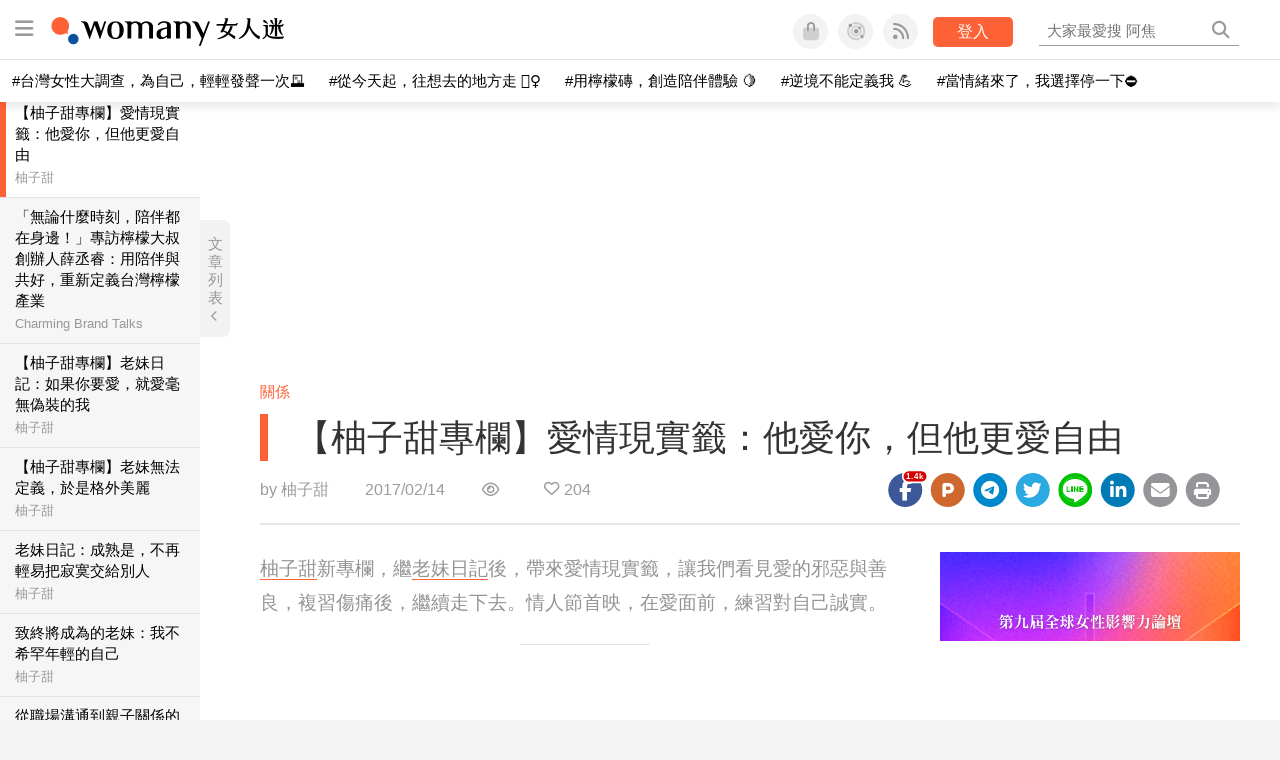

--- FILE ---
content_type: text/html; charset=utf-8
request_url: https://womany.net/read/article/12861
body_size: 17075
content:
<!DOCTYPE html>
<html lang="zh-tw" prefix="og: http://ogp.me/ns">
<head>
  <meta charset="utf-8">
  <title>【柚子甜專欄】愛情現實籤：他愛你，但他更愛自由｜女人迷 Womany</title>
    <link rel="preconnect"   href="https://js.sentry-cdn.com" crossorigin>
  <link rel="dns-prefetch" href="https://js.sentry-cdn.com">
  <link rel="preconnect"   href="https://browser.sentry-cdn.com" crossorigin>
  <link rel="dns-prefetch" href="https://browser.sentry-cdn.com">
  <link rel="preconnect"   href="https://o225475.ingest.sentry.io" crossorigin>
  <link rel="dns-prefetch" href="https://o225475.ingest.sentry.io">
  <link rel="preconnect"   href="https://cdnjs.cloudflare.com" crossorigin>
  <link rel="dns-prefetch" href="https://cdnjs.cloudflare.com">

<link rel="preconnect"   href="https://knight.womany.net" crossorigin>
<link rel="dns-prefetch" href="https://knight.womany.net">
<link rel="preconnect"   href="https://api.womany.net" crossorigin>
<link rel="dns-prefetch" href="https://api.womany.net">

  <meta name="application-name" content="女人迷 Womany"/>

  <meta name="description" content="「愛一個人，不就是要給他自由嗎？」妳這麼說道。「愛一個人，不就該接受他本來的樣子嗎？」">
  <meta name="viewport" content="width=device-width, initial-scale=1.0, user-scalable=1">
  <meta name="apple-mobile-web-app-capable" content="yes">
  <meta name="theme-color" content="#333333">
  <meta name="msapplication-TileColor" content="#333333"/>
  <meta name="msapplication-TileImage" content="https://knight.womany.net/images/womany_logo_300x300_n.png"/>
  <meta name="google-site-verification" content="7Blo_lgtnpDMk1_VjM79-jQ1ka2BjJqe3QId2-qYdHo" />
  <meta name="referrer" content="no-referrer-when-downgrade">
  <meta property="fb:app_id" content="226870747360988"/>
  <meta property="og:site_name" content="女人迷 Womany"/>
  <meta property="og:title" content="【柚子甜專欄】愛情現實籤：他愛你，但他更愛自由｜女人迷 Womany"/>
  <meta property="og:description" content="「愛一個人，不就是要給他自由嗎？」妳這麼說道。「愛一個人，不就該接受他本來的樣子嗎？」">
  <meta property="og:type" content="article"/>
    <meta property="og:image" name="image" content="http://castle.womany.net/images/articles/12861/womany_ying_mu_kuai_zhao_2017_02_14__xia_wu_6_18_27_1487067553-26234-0766.jpg" />
    <meta property="og:image:secure_url" content="https://castle.womany.net/images/articles/12861/womany_ying_mu_kuai_zhao_2017_02_14__xia_wu_6_18_27_1487067553-26234-0766.jpg" />
    <meta property="og:image:width" content="1200" />
    <meta property="og:image:height" content="630" />
    <meta name="twitter:image" content="https://castle.womany.net/images/articles/12861/womany_ying_mu_kuai_zhao_2017_02_14__xia_wu_6_18_27_1487067553-26234-0766.jpg">
  <meta property="article:publisher" content="https://www.facebook.com/womany.net" />
  <meta name="twitter:card" content="summary_large_image">
  <meta name="twitter:site" content="@womanyeditor">
  <meta name="twitter:creator" content="@womanyeditor">
  <meta name="twitter:title" content="【柚子甜專欄】愛情現實籤：他愛你，但他更愛自由｜女人迷 Womany">
  <meta name="twitter:description" content="「愛一個人，不就是要給他自由嗎？」妳這麼說道。「愛一個人，不就該接受他本來的樣子嗎？」">
  <link rel="apple-touch-icon" href="https://knight.womany.net/images/womany_logo_300x300_n.png">
  <link rel="icon" sizes="16x16" href="/favicon.ico">
  <link rel="icon" sizes="32x32" href="/favicon32.ico">
  <link rel="icon" sizes="300x300" href="https://knight.womany.net/images/womany_logo_300x300_n.png">
    <meta name="apple-itunes-app" content="app-id=975031184">
  <meta name="keywords" content="親密關係">

  <link href="https://feeds.feedburner.com/womany" rel="alternate" title="女人迷 womany.net - 全站文章 RSS" type="application/rss+xml" />
  <meta name="csrf-param" content="authenticity_token" />
<meta name="csrf-token" content="u6zcFk1N/nSa7pkt6251fs7twNsckxUO1PVvUG9TyldQdVUl8fLKWpGShJNcJhq73KqoMJmpKw0fKaoK4nl8KQ==" />
      <meta name="author" content="柚子甜">
  <meta property="article:section" content="關係">
  <meta property="article:published_time" content="2017-02-14T18:27:00+08:00">
      <meta property="og:url" content="https://womany.net/read/article/12861"/>
      <link rel="canonical" href="https://womany.net/read/article/12861">
  <link rel="alternate" hreflang="zh-cn" href="https://cn.womany.net/read/article/12861">
  <link rel="amphtml" href="https://womany.net/articles/12861/amp">


  <link rel="stylesheet" media="screen" href="//knight.womany.net/packs/css/vender/fontawesome-98913a4c.css" />

  <link rel="stylesheet" media="screen" href="//knight.womany.net/packs/css/article-beta-34fab236.css" />
    <link rel="stylesheet" media="screen" href="//knight.womany.net/packs/css/general_layout_womany-c824a40a.css" data-subsite="womany" />
    <link rel="stylesheet" media="screen" href="//knight.womany.net/packs/css/general_layout_family-efd2750b.css" data-subsite="family" disabled="disabled" />
    <link rel="stylesheet" media="screen" href="//knight.womany.net/packs/css/general_layout_gender-3ebf99c5.css" data-subsite="gender" disabled="disabled" />
    <link rel="stylesheet" media="screen" href="//knight.womany.net/packs/css/general_layout_hk-f8c82bd8.css" data-subsite="hk" disabled="disabled" />
    <link rel="stylesheet" media="screen" href="//knight.womany.net/packs/css/general_layout_lianhonghong-e29493bd.css" data-subsite="lianhonghong" disabled="disabled" />

  <script type="325ae62f12c385a0166fa67c-text/javascript">
  window.womany = {
    member_url: "https://member.womany.net",
    api: "https://api.womany.net",
    domain_url: "//womany.net",
    site_suffix: "｜女人迷 Womany",
    default_avatar_url: "//knight.womany.net/images/default_avatar.png",
    interests_list:
      {"女力":{"id":21,"name":"女力","en_name":"empowerment"},"品味":{"id":22,"name":"品味","en_name":"sense"},"視野":{"id":23,"name":"視野","en_name":"vision"},"美力":{"id":24,"name":"美力","en_name":"beauty"},"女權":{"id":17,"name":"女權","en_name":"feminism"},"性別":{"id":11,"name":"性別","en_name":"gender"},"親職":{"id":19,"name":"親職","en_name":"parenthood"},"關係":{"id":20,"name":"關係","en_name":"relationship"},"康健":{"id":25,"name":"康健","en_name":"health"},"多元共融":{"id":28,"name":"多元共融","en_name":"diversity"}}
  };

  (function create_interest_objs(){
    var il = womany.interests_list;
    womany.interests_name = {};
    womany.interests_id = {};
    Object.keys(il).forEach(function(zh_name){
      womany.interests_name[il[zh_name].en_name] = il[zh_name];
      womany.interests_id[il[zh_name].id] = il[zh_name];
    });
  })();
</script>

  <script src="//knight.womany.net/packs/js/wprofile-f7c21a138121831e30d7.js" crossorigin="anonymous" type="325ae62f12c385a0166fa67c-text/javascript"></script>
<script data-cfasync="false" type="text/javascript">
  window.user_profile = {
    login: false,
    womanyor: false
  };
</script>


    <script data-cfasync="false"
  src="https://browser.sentry-cdn.com/8.30.0/bundle.tracing.min.js"
  integrity="sha384-whi3vRW+DIBqY2lQQ6oghGXbbA0sL5NJxUL6CMC+LRJ0b4A64Qn7/6YhpeR0+3Nq"
  crossorigin="anonymous"
></script>

  <script data-cfasync="false"
    src="https://browser.sentry-cdn.com/8.30.0/captureconsole.min.js"
    integrity="sha384-jXCzUQjBqiEgmKLzF+NxTSHUj2QI1p3bF660dbnRzt+Q0xrZXQtmZ3+lJop40nGT"
    crossorigin="anonymous">
  </script>

<script data-cfasync="false">
  var ignoreErrors = [
    {
      // waypoint
      'ignoreType': 'exception',
      'matchStr': 's:0 rs:4',
      'discardRate': 0.5
    },
    {
      // comscore
      'ignoreType': 'exception',
      'matchStr': 'Unexpected token \'<',
      'discardRate': 0.5
    },
    {
      // facebook
      'ignoreType': 'message',
      'matchStr': 'Error retrieving login status, fetch cancelled',
      'discardRate': 0.5
    },
    {
      'ignoreType': 'breadcrumbs',
      'matchStr': 'sentry.event',
      'discardRate': 0.9
    }
  ];
  var ignoreURLs = [
    'connect.facebook.net',
    'doubleclick.net'
  ];
  ignoreURLs.forEach(function(url) {
    ignoreErrors.push({
      'ignoreType': 'exception',
      'matchStr': url,
      'discardRate': 0.75
    })
  });

  window.Sentry && Sentry.onLoad(function() {
    var matchid = document.cookie.match(/_womany_net_bypass=(\d+)/);
    if (matchid && matchid[1]) Sentry.setUser({'id': matchid[1]});

    Sentry.init({
      dsn: "https://12f4216b73834f4a9bd2a3e38f25e3d9@o225475.ingest.sentry.io/1377235",

        environment: 'production',
        release: 'v5384@',
        sampleRate: 0.5,
        tracesSampleRate: 0.03,
        // replaysSessionSampleRate: 0,
        // replaysOnErrorSampleRate: 0.008,

      integrations: [
        
        Sentry.captureConsoleIntegration({levels: ['error']})
        // array of methods that should be captured, defaults to ['log', 'info', 'warn', 'error', 'debug', 'assert']
      ],

      // Set `tracePropagationTargets` to control for which URLs distributed tracing should be enabled
      tracePropagationTargets: ["localhost", /^https:\/\/api\.womany\.net/, /^https:\/\/womany\.net\/api/],


      beforeSend: function(event, hint) {

        if (event && window.JSON && JSON.stringify && window.Object && Object.keys) {

          // if match ignoreURL discard certain percentage of events
          var matchIgnoreUrl = false;

          ignoreErrors.forEach(function(ignore) {
            if (matchIgnoreUrl) return;

            var type = ignore.ignoreType;
            var matchStr = ignore.matchStr;
            var evstr = JSON.stringify(event[type]);

            if (evstr && evstr.indexOf(matchStr) >= 0) {
              if (Math.random() < ignore.discardRate)
                matchIgnoreUrl = true;
              else
                event.extra.ignoreRule = JSON.stringify(ignore);
            }
          });
          if (matchIgnoreUrl) return null;
        }

        return event;
      }
    });
  });
</script>


    
<script type="application/ld+json">
{
  "@context": "http://schema.org",
  "@graph": [
  {
    "@type": "WebSite",
    "name": "女人迷 Womany",
    "url": "https://womany.net",
    "image": "https://knight.womany.net/images/womany_logo_300x300_n.png",
    "potentialAction": {
      "@type": "SearchAction",
      "target": "https://womany.net/search?q={search_term_string}",
      "query-input": "required name=search_term_string"
    }
  },
  {
  "@context": "http://schema.org",
  "@type": "Organization",
  "name": "吾思傳媒股份有限公司",
  "alternateName": ["womany.net", "女人迷"],
  "url": "https://womany.net",
  "logo": "https://knight.womany.net/images/womany_logo_300x300_n.png",
  "contactPoint": {
    "@type": "ContactPoint",
    "telephone": "+886-2-2377-5999",
    "email": "客服信箱：sweetservice@womany.net",
    "contactType": "customer service",
    "availableLanguage": "Mandarin"
  },
  "sameAs": [
    "https://feeds.feedburner.com/womany",
    "https://instagram.com/womany",
    "https://page.line.me/?accountId=womanyshoptw",
    "https://t.me/womany_net",
    "https://twitter.com/womany",
    "https://www.facebook.com/womany.net",
    "https://www.linkedin.com/company/womany",
    "https://www.youtube.com/@womanytw",
    "news.google.com/publications/CAAqBwgKMLztgQsw4Y_-Ag"
  ]
}

  ]
}
</script>


  <script async src="https://securepubads.g.doubleclick.net/tag/js/gpt.js" crossorigin="anonymous" type="325ae62f12c385a0166fa67c-text/javascript"></script>
  <script type="325ae62f12c385a0166fa67c-text/javascript">
    window.googletag = window.googletag || {cmd: []};
    googletag.cmd.push(function() {

      googletag.defineSlot('/120480087/Womany_article_daily_T', [[1, 1], [970, 250], [336, 280]], 'div-gpt-ad-1750226404269-0').addService(googletag.pubads());

      googletag.pubads().enableSingleRequest();
      googletag.pubads().collapseEmptyDivs();
      googletag.enableServices();
    });
  </script>

  <!-- Taboola 廣告 -->
  <script type="325ae62f12c385a0166fa67c-text/javascript">
    window._taboola = window._taboola || [];
    _taboola.push({article:'auto'});
    !function (e, f, u, i) {
      if (!document.getElementById(i)){
        e.async = 1;
        e.src = u;
        e.id = i;
        f.parentNode.insertBefore(e, f);
      }
    }(document.createElement('script'),
    document.getElementsByTagName('script')[0],
    '//cdn.taboola.com/libtrc/salesfrontier-womany/loader.js',
    'tb_loader_script');
    if(window.performance && typeof window.performance.mark == 'function')
      {window.performance.mark('tbl_ic');}
  </script>

</head>

<body data-browser="Chrome" data-browser-version="109" data-browser-lang="en-US en" class="b-articles b-show b-12861 s-womany has-top-shortcut">
  <div class="body">
      

<div id="side-nav" class="init-hide">
  <ul itemscope itemtype="http://www.schema.org/SiteNavigationElement">

    <li class="shop">
      <a class="btn" href="https://shop.womany.net/?ref=s-nav-panel">逛逛 Womany Shop</a>
    </li>

    <li class="Divider Spacer">主題分類</li>


    <li class="m-collections" itemprop="name">
      <meta content="https://womany.net/collections" itemprop="url">
      <a href="https://womany.net/collections?ref=s-nav" title="特色專題">
        特色專題
      </a>
    </li>

    <li class="m-hottopics" itemprop="name" data-start="2019-08-02">
      <meta content="https://womany.net/hottopics" itemprop="url">
      <a href="https://womany.net/hottopics?ref=s-nav" title="熱門單元">
         熱門單元
      </a>
    </li>

    <li class="m-interests" data-start="2019-07-24">
      <meta itemprop="name" content="關注興趣" />
      <meta content="https://womany.net/interests" itemprop="url">
      <a href="https://womany.net/interests?ref=s-nav" title="關注興趣">
         關注興趣
      </a>

      <ul class="m-read-cat">

        <li class="m-empowerment" title="女力職場" itemprop="name">
          <meta content="https://womany.net/interests/empowerment" itemprop="url">
          <a href="https://womany.net/interests/empowerment?ref=s-nav">女力職場</a>
        </li>

        <li class="m-self-leading" title="自我成長" itemprop="name">
          <meta content="https://womany.net/topics/self-leading" itemprop="url">
          <a href="https://womany.net/topics/self-leading?ref=s-nav">自我成長</a>
        </li>

        <li class="m-relationship" title="人際關係" itemprop="name">
          <meta content="https://womany.net/interests/relationship" itemprop="url">
          <a href="https://womany.net/interests/relationship?ref=s-nav">人際關係</a>
        </li>

        <li class="m-sense" title="生活風格" itemprop="name">
          <meta content="https://womany.net/interests/sense" itemprop="url">
          <a href="https://womany.net/interests/sense?ref=s-nav">生活風格</a>
        </li>

        <li class="m-beauty" title="美妝保養" itemprop="name">
          <meta content="https://womany.net/interests/beauty" itemprop="url">
          <a href="https://womany.net/interests/beauty?ref=s-nav">美妝保養</a>
        </li>

        <li class="m-highfashion" title="時尚精品" itemprop="name">
          <meta content="https://womany.net/topics/highfashion" itemprop="url">
          <a href="https://womany.net/topics/highfashion?ref=s-nav">時尚精品</a>
        </li>

        <li class="m-health" title="身體康健" itemprop="name">
          <meta content="https://womany.net/interests/health" itemprop="url">
          <a href="https://womany.net/interests/health?ref=s-nav">身體康健</a>
        </li>

        <li class="m-theme-travel" title="女子旅行" itemprop="name">
          <meta content="https://womany.net/topics/theme-travel" itemprop="url">
          <a href="https://womany.net/topics/theme-travel?ref=s-nav">女子旅行</a>
        </li>

        <li class="m-femme-finance" title="女子理財" itemprop="name">
          <meta content="https://womany.net/topics/femme-finance" itemprop="url">
          <a href="https://womany.net/topics/femme-finance?ref=s-nav">女子理財</a>
        </li>

        <li class="m-diversity" title="多元共融" itemprop="name" data-vars-event-lbl="m-diversity">
          <meta content="https://womany.net/interests/diversity" itemprop="url">
          <a href="https://womany.net/interests/diversity?ref=s-nav">多元共融</a>
        </li>

      </ul>
    </li>

    <li class="m-read" itemprop="name">
      <meta content="https://womany.net/read" itemprop="url">
      <a href="https://womany.net/read?ref=s-nav" title="最新文章">
        最新文章
      </a>
    </li>

    <li class="m-story" itemprop="name">
      <meta content="https://womany.net/story" itemprop="url">
      <a href="https://womany.net/story?ref=s-nav" title="影音圖卡">
        影音圖卡
      </a>
    </li>

    <li class="Divider Spacer">更多服務</li>

    <li class="m-dei" itemprop="name" data-start="2022-05-27">
      <meta content="https://womany.net/dei" itemprop="url">
      <a href="https://womany.net/dei/?ref=s-nav" title="DEI 多元共融">
        多元共融 DEI
      </a>
    </li>

    <li class="m-courses" itemprop="name" data-start="2021-05-07">
      <meta content="https://u.womany.net/" itemprop="url">
      <a href="https://u.womany.net/?ref=s-nav" title="女人迷課程">
        女人迷課程
      </a>
    </li>

    <li class="m-empower" itemprop="name" data-start="2023-05-03">
      <meta content="https://womany.net/empowerment" itemprop="url">
      <a href="https://womany.net/empowerment?ref=s-nav" title="女力是什麼？女人迷女力趨勢">
        女力趨勢
      </a>
    </li>

    <li class="m-timeline" data-start="2018-03-14" itemprop="name">
      <meta content="https://womany.net/timeline" itemprop="url">
      <a href="https://womany.net/timeline?ref=s-nav" title="你值得擁有">
        你值得擁有
      </a>
    </li>

    <li class="m-author" data-start="2016-02-01" itemprop="name">
      <meta content="https://womany.net/top_writers" itemprop="url">
      <a href="https://womany.net/top_writers?ref=s-nav" title="名家專欄">
        名家專欄
      </a>
    </li>

    <li class="m-trials" itemprop="name">
      <meta content="https://womany.net/trials" itemprop="url">
      <a href="https://womany.net/trials?ref=s-nav" title="試用體驗">
        試用體驗
      </a>
    </li>

    <li class="m-events" data-start="2017-09-01" itemprop="name">
      <meta content="https://womany.net/events" itemprop="url">
      <a href="https://womany.net/events?ref=s-nav" title="活動講座">
        活動講座
      </a>
    </li>

    <li class="m-codeforgender" itemprop="name" data-start="2021-05-06">
      <meta content="https://codeforgender.com/events/202103" itemprop="url">
      <a href="https://codeforgender.com/events/202103?ref=s-nav" title="性別駭客松">
        性別駭客松
      </a>
    </li>

    <li class="m-shop" data-start="2018-03-23" itemprop="name">
      <meta content="https://shop.womany.net/" itemprop="url">
      <a href="https://shop.womany.net/?ref=s-nav" title="Womany Shop">
        Womany Shop
      </a>
    </li>

    <li class="m-talk" data-start="2016-03-25" itemprop="name">
      <meta content="https://talk.womany.net/" itemprop="url">
      <a href="https://talk.womany.net/?ref=s-nav" title="熱烈討論">
        熱烈討論
      </a>
    </li>


    <li class="Divider Spacer">吾思品牌</li>

    <li class="m-hk" itemprop="name" data-start="2019-06-05">
      <meta content="https://womany.net/hk" itemprop="url">
      <a href="https://womany.net/hk?ref=s-nav" title="女人迷香港">
        女人迷香港
      </a>
    </li>

    <li class="m-gender" data-start="2019-03-29" itemprop="name">
      <meta content="https://womany.net/genderpower" itemprop="url">
      <a href="https://womany.net/genderpower?ref=s-nav" title="性別力">
        性別力
      </a>
    </li>

    <li class="m-imhome" data-start="2019-05-15" itemprop="name">
      <meta content="https://womany.net/imhome" itemprop="url">
      <a href="https://womany.net/imhome?ref=s-nav" title="回家吧">
        回家吧
      </a>
    </li>

    <li class="m-lianhonghong" itemprop="name">
      <meta content="https://lianhonghong.com/" itemprop="url">
      <a href="https://lianhonghong.com/?ref=s-nav" target="_blank" title="臉紅紅">
        臉紅紅
      </a>
    </li>
  </ul>
</div>


    
      
<header id="w-header">

  <div class="contain clearfix">
    <a id="open-mmenu" href="javascript:void(0);" class="hambergur-btn"><i class="fa fa-bars"></i></a>

    <a class="womany-logo" href="/?ref=header-logo">
      女人迷 Womany
    </a>

    <div class="search">
      <form>
        <input type="text" class="header-search-input" placeholder="" />
      </form>
      <a href="https://womany.net/search" rel="nofollow">&nbsp;<i class="fa fa-search"></i></a>
    </div>

    <div class="social">

      <a class="shop btn-feature" href="https://shop.womany.net?ref=header-icon" target="_blank" title="女人迷商號">
        <i class="fa-fw fad fa-shopping-bag" aria-hidden="true"></i>
      </a>

      <a class="dei btn-feature" href="https://womany.net/dei/?ref=header-icon" target="_blank" title="DEI 多元共融">
        <i class="fa-fw fad fa-solar-system" aria-hidden="true"></i>
      </a>

      <a class="sns btn-feature" href="https://womany.net/community?ref=header-icon" target="_blank" title="追蹤女人迷社群">
        <i class="fa-fw fas fa-rss" aria-hidden="true"></i>
      </a>

      <a class="btn-login" href="/users/auth/womany" data-method="post" rel="nofollow">登入</a>

      <a class="account btn-feature" href="https://womany.net/users/profile?ref=header-icon" rel="nofollow" title="會員設定">
        <i class="fal fa-user-circle" aria-hidden="true"></i>
      </a>

    </div>
  </div>

  <div id="submenu-account">
    <a class="member-articles" href="https://womany.net/member/articles?ref=header-icon" rel="nofollow">我的頁面</a>
    <a rel="nofollow" class="users-following" href="/users/following?ref=header-icon">我的追蹤</a>
    <a rel="nofollow" class="users-profile" href="/users/profile?ref=header-icon">會員設定</a>
    <a rel="nofollow" class="users-logout" href="/users/logout?ref=header-icon">登出</a>
  </div>

</header>




<div id="w-top-shortcut">

  <div id="w-top-nav">
    <ul itemscope itemtype="http://www.schema.org/SiteNavigationElement">

      <li class="m-shuanshuan" itemprop="name">
        <meta content="https://womany.net/shuanshuan" itemprop="url">
        <a class="top-nav-link" data-trackThis="nav_link" href="https://womany.net/shuanshuan?ref=top-nav" title="與軒軒講" target="_blank">
          <i class="fab fa-youtube"></i> 與軒軒講
        </a>
      </li>

      <li class="m-courses" itemprop="name">
        <meta content="https://u.womany.net" itemprop="url">
        <a class="top-nav-link" data-trackThis="nav_link" href="https://u.womany.net?ref=top-nav" title="成長上課" target="_blank">
          <i class="fas fa-chalkboard-teacher"></i> 成長上課
        </a>
      </li>

      <li class="m-shop" itemprop="name">
        <meta content="https://shop.womany.net" itemprop="url">
        <a class="top-nav-link" data-trackThis="nav_link" href="https://shop.womany.net?ref=top-nav" title="日常購物" target="_blank">
          <i class="fas fa-shopping-cart"></i> 日常購物
        </a>
      </li>

      <li class="m-dei" itemprop="name">
        <meta content="https://womany.net/dei" itemprop="url">
        <a class="top-nav-link" data-trackThis="nav_link" href="https://womany.net/dei?ref=top-nav" title="DEI 多元共融" target="_blank">
          <i class="fas fa-solar-system"></i> 學習 DEI
        </a>
      </li>

      <li class="m-collections" itemprop="name">
        <meta content="https://womany.net/collections" itemprop="url">
        <a class="top-nav-link" data-trackThis="nav_link" href="https://womany.net/collections?ref=top-nav" title="讀讀專題" target="_blank">
          <i class="fas fa-sparkles"></i> 讀讀專題
        </a>
      </li>

      <li class="m-read" itemprop="name">
        <meta content="https://womany.net/read" itemprop="url">
        <a class="top-nav-link" data-trackThis="nav_link" href="https://womany.net/read?ref=top-nav" title="最新文章" target="_blank">
          <i class="far fa-newspaper"></i> 最新文章
        </a>
      </li>

      <li class="m-social" itemprop="name">
        <meta content="https://womany.net/community" itemprop="url">
        <a class="top-nav-link" data-trackThis="nav_link" href="https://womany.net/community?ref=top-nav" title="追蹤社群" target="_blank">
          <i class="far fa-chart-network"></i> 追蹤社群
        </a>
      </li>

      <!--
      <li class="m-empowerment" itemprop="name">
        <meta content="https://womany.net/empowerment" itemprop="url">
        <a class="top-nav-link" data-trackThis="nav_link" href="https://womany.net/empowerment/?ref=top-nav" title="女力" target="_blank">
          <i class="fas fa-hands-helping"></i> 女力
        </a>
      </li>

      <li class="m-youtube" itemprop="name">
        <meta content="https://www.youtube.com/@womanytw" itemprop="url">
        <a class="top-nav-link" data-trackThis="nav_link" href="https://www.youtube.com/@womanytw" title="女人迷 YouTube" target="_blank">
          <i class="fab fa-youtube"></i> 影音
        </a>
      </li>

      <li class="m-womany" itemprop="name">
        <meta content="https://womany.net" itemprop="url">
        <a class="switch-site" data-trackThis="nav_switch" data-site="womany" href="https://womany.net/?ref=top-nav" title="切換到女人迷">
          <i class="fak fa-womany"></i> 女人迷
        </a>
      </li>

      <li class="m-gender" itemprop="name">
        <meta content="https://womany.net/genderpower/" itemprop="url">
        <a class="switch-site" data-trackThis="nav_switch" data-site="gender" href="https://womany.net/genderpower/?ref=top-nav" title="切換到性別力">
          <i class="fas fa-star-of-life"></i> 性別力
        </a>
      </li>

      <li class="m-home" itemprop="name">
        <meta content="https://womany.net/imhome/" itemprop="url">
        <a class="switch-site" data-trackThis="nav_switch" data-site="family" href="https://womany.net/imhome/?ref=top-nav" title="切換到回家吧">
          <i class="fak fa-imhome"></i> 回家吧
        </a>
      </li>

      <li class="m-lianhong" itemprop="name">
        <meta content="https://lianhonghong.com" itemprop="url">
        <a class="top-nav-link" data-trackThis="nav_link" href="https://lianhonghong.com/?ref=top-nav" title="臉紅紅" target="_blank">
          <i class="fak fa-lianhong"></i> 臉紅紅
        </a>
      </li>

      <li class="m-talk" itemprop="name">
        <meta content="https://talk.womany.net" itemprop="url">
        <a class="top-nav-link" data-trackThis="nav_link" href="https://talk.womany.net/?ref=top-nav" title="女人迷討論區" target="_blank">
          <i class="fas fa-comments"></i> 討論區
        </a>
      </li>
      -->

    </ul>
  </div>

</div>


    <div id="content-container" class="container">
      




<script type="application/ld+json">
{
  "@context": "http://schema.org",
  "@type": "BreadcrumbList",
  "itemListElement": [
    {
      "@type": "ListItem",
      "position": 1,
      "item": {
        "@id": "https://womany.net",
        "name": "女人迷 Womany"
      }
    }, {
      "@type": "ListItem",
      "position": 2,
      "item": {
        "@id": "https://womany.net/read",
        "name": "最新文章"
      }
    }
    , {
      "@type": "ListItem",
      "position": 3,
      "item": {
        "@id": "https://womany.net/interests/relationship",
        "name": "關係"
      }
    }
  ]
}
</script>



<script type="325ae62f12c385a0166fa67c-text/javascript">
  window.pageL10n = {
      like:     "收藏文章",
      like_now: "喜歡這篇文章嗎？收藏它！",
      liked:    "已收藏",
      unlike:   "取消收藏",
      login:    "請先登入才可以收藏喔"
  };
</script>

<div id="w-article-bar"  >

  <span class="title">【柚子甜專欄】愛情現實籤：他愛你，但他更愛自由</span>

  <span class="btns">
    <a class="btn readlist" href="javascript:void(0);" title="顯示與隱藏閱讀列表">
      <i class="fal fa-file-alt for-dark" aria-hidden="true"></i>
      <i class="far fa-file-alt for-white" aria-hidden="true"></i>
    </a>
    <a class="btn zh-switch" href="https://cn.womany.net/read/article/12861?ref=article-bar" target="_blank" title="切換到簡體版" aria-hidden="true">
      <span aria-hidden="true"></span>
    </a>
    <a title="切換日夜模式" href="javascript:void(0);" class="dark-switch btn-feature" aria-hidden="true">
      <i class="fal fa-sun for-dark" aria-hidden="true"></i>
      <i class="far fa-moon for-white" aria-hidden="true"></i>
    </a>
  </span>

</div>


<div id="w-main-content">

    <!-- /120480087/Womany_article_daily_T -->
    <div id='div-gpt-ad-1750226404269-0' style='min-width: 336px; min-height: 250px;' class="daily-T-wrap">
      <script type="325ae62f12c385a0166fa67c-text/javascript">
        googletag.cmd.push(function() { googletag.display('div-gpt-ad-1750226404269-0'); });
      </script>
    </div>

  <article itemscope itemtype="http://schema.org/NewsArticle" class="article-root  " id="article12861" data-id="12861">
    <link itemprop="mainEntityOfPage" href="https://womany.net/read/article/12861" />
    <section class="seo-info">
        <meta itemprop="keywords" content="親密關係" />
        <img itemprop="image" class="article_featured_image" src="https://womany.net/cdn-cgi/image/w=1119,f=auto,fit=scale-down/https://castle.womany.net/images/articles/12861/womany_ying_mu_kuai_zhao_2017_02_14__xia_wu_6_18_27_1487067553-26234-0766.jpg" alt="【柚子甜專欄】愛情現實籤：他愛你，但他更愛自由">
        <div itemprop="publisher" itemscope itemtype="http://schema.org/Organization">
  <p itemprop="name">女人迷 womany.net</p>
  <span itemprop="logo" itemscope itemtype="https://schema.org/ImageObject">
          <img itemprop="url" src="https://knight.womany.net/images/womany_logo_schema_publisher.png" alt="Womany logo">
          <meta itemprop="width" content="600">
          <meta itemprop="height" content="60">
        </span>
  <meta itemprop="url" content="https://womany.net">
</div>

    </section>


      <section class="article-header">


        <nav class="interests">
          <ul>
              <li class='interest'><a href="/interests/relationship?ref=wa-head">關係</a></li>
          </ul>
        </nav>

        <a href="https://womany.net/read/article/12861" itemprop="url" class="article-title">
          <h1 itemprop="name headline">【柚子甜專欄】愛情現實籤：他愛你，但他更愛自由</h1>
        </a>

        <aside class="article-actions top">
          <span class="author-name meta-span">
            by <a href="/authors/asweetpomelo?ref=s_a_author">柚子甜</a>
          </span>

          <time class="meta-span" datetime="2017-02-14T18:27:00+08:00" itemprop="datePublished">
             2017/02/14
          </time>

          <span class="article-count meta-span">&nbsp;</span>

          <span class="article-favorites"></span>

          <div class="wshare-sharetools" data-sid="read" data-id="12861"></div>

        </aside>
      </section>

    <div class="landscape-box">
      <div class="article-main">
        <section class="article-body" itemprop="articleBody">

            <div class="prologue">
              <p><a href="/authors/asweetpomelo" target="_blank">柚子甜</a>新專欄，繼<a href="/articles/12664/amp?ref=read" target="_blank">老妹日記</a>後，帶來愛情現實籤，讓我們看見愛的邪惡與善良，複習傷痛後，繼續走下去。情人節首映，在愛面前，練習對自己誠實。</p>

            </div>
            <aside class="ads"></aside>


          <p class="with_img"><img alt="" src="https://womany.net/cdn-cgi/image/w=800,fit=scale-down,f=auto/https://lh3.googleusercontent.com/[base64]w913-h510-no" width="640" height="358" srcset="https://womany.net/cdn-cgi/image/w=1700,fit=scale-down,f=auto/https://lh3.googleusercontent.com/[base64]w913-h510-no 1700w,https://womany.net/cdn-cgi/image/w=1440,fit=scale-down,f=auto/https://lh3.googleusercontent.com/[base64]w913-h510-no 1440w,https://womany.net/cdn-cgi/image/w=960,fit=scale-down,f=auto/https://lh3.googleusercontent.com/[base64]w913-h510-no 960w,https://womany.net/cdn-cgi/image/w=800,fit=scale-down,f=auto/https://lh3.googleusercontent.com/[base64]w913-h510-no 800w,https://womany.net/cdn-cgi/image/w=640,fit=scale-down,f=auto/https://lh3.googleusercontent.com/[base64]w913-h510-no 640w,https://womany.net/cdn-cgi/image/w=480,fit=scale-down,f=auto/https://lh3.googleusercontent.com/[base64]w913-h510-no 480w,https://womany.net/cdn-cgi/image/w=380,fit=scale-down,f=auto/https://lh3.googleusercontent.com/[base64]w913-h510-no 380w,https://womany.net/cdn-cgi/image/w=320,fit=scale-down,f=auto/https://lh3.googleusercontent.com/[base64]w913-h510-no 320w" sizes="(max-width: 900px) 100vw, 650px" loading="lazy"></p><p>「愛一個人，不就是要給他自由嗎？」妳這麼說道。「愛一個人，不就該接受他本來的樣子嗎？」</p><p class="with_img"><img alt="" src="https://womany.net/cdn-cgi/image/w=800,fit=scale-down,f=auto/http://www.feizl.com/upload2007/2010_10/101016123979821.jpg" width="800" height="600" srcset="https://womany.net/cdn-cgi/image/w=1700,fit=scale-down,f=auto/http://www.feizl.com/upload2007/2010_10/101016123979821.jpg 1700w,https://womany.net/cdn-cgi/image/w=1440,fit=scale-down,f=auto/http://www.feizl.com/upload2007/2010_10/101016123979821.jpg 1440w,https://womany.net/cdn-cgi/image/w=960,fit=scale-down,f=auto/http://www.feizl.com/upload2007/2010_10/101016123979821.jpg 960w,https://womany.net/cdn-cgi/image/w=800,fit=scale-down,f=auto/http://www.feizl.com/upload2007/2010_10/101016123979821.jpg 800w,https://womany.net/cdn-cgi/image/w=640,fit=scale-down,f=auto/http://www.feizl.com/upload2007/2010_10/101016123979821.jpg 640w,https://womany.net/cdn-cgi/image/w=480,fit=scale-down,f=auto/http://www.feizl.com/upload2007/2010_10/101016123979821.jpg 480w,https://womany.net/cdn-cgi/image/w=380,fit=scale-down,f=auto/http://www.feizl.com/upload2007/2010_10/101016123979821.jpg 380w,https://womany.net/cdn-cgi/image/w=320,fit=scale-down,f=auto/http://www.feizl.com/upload2007/2010_10/101016123979821.jpg 320w" sizes="(max-width: 900px) 100vw, 650px" loading="lazy"><br>
<a href="http://www.feizl.com/upload2007/2010_10/101016123979821.jpg" target="_blank" rel="noopener">圖片來源</a></p><p>這些道理都沒錯，我說。但是這句話是否合理，端看說這句話的人而定。</p><p>兩個月前妳才發現，男友背著妳和女同事搞曖昧。妳無意間看見倆人互稱寶貝的簡訊，氣到幾乎當晚就收拾行李離家出走；但是男友再三跟妳保證，那女同事也有男友，他們也只是「比較洋派」的鬧著玩，並沒有玩到床上。</p>
<p><span class="further"><span class="qualifier">同場加映：</span><a data-articleid="9599" href="/read/article/9599?ref=readout_text" target="_self">為何出軌變成「女人的戰爭」，男人卻逍遙法外？</a></span></p><p>「他跟我再三保證，我就相信他了。」妳說：「既然要原諒，就不能一直拿這件事翻舊帳。」</p><p>可是，事情並沒有因為妳的大度而煙消雲散；</p><p>他開始會半夜接到鬼鬼祟祟的電話，馬上穿著外套出門，一直到天亮才回來；妳曾經提早下班回家，卻發現屋內有其他女生，還穿著妳最愛的絨毛拖鞋；有一次還在床下撿到一副大耳環，但是妳很確定那不是妳不小心掉的──因為妳根本沒有耳洞。</p><p class="with_img"><img alt="" src="https://womany.net/cdn-cgi/image/w=800,fit=scale-down,f=auto/http://68.media.tumblr.com/5c2418d5d6d08c0c35116de0f92e86f2/tumblr_inline_nupo1hF61R1r2fxc1_1280.jpg" width="800" height="600" srcset="https://womany.net/cdn-cgi/image/w=1700,fit=scale-down,f=auto/http://68.media.tumblr.com/5c2418d5d6d08c0c35116de0f92e86f2/tumblr_inline_nupo1hF61R1r2fxc1_1280.jpg 1700w,https://womany.net/cdn-cgi/image/w=1440,fit=scale-down,f=auto/http://68.media.tumblr.com/5c2418d5d6d08c0c35116de0f92e86f2/tumblr_inline_nupo1hF61R1r2fxc1_1280.jpg 1440w,https://womany.net/cdn-cgi/image/w=960,fit=scale-down,f=auto/http://68.media.tumblr.com/5c2418d5d6d08c0c35116de0f92e86f2/tumblr_inline_nupo1hF61R1r2fxc1_1280.jpg 960w,https://womany.net/cdn-cgi/image/w=800,fit=scale-down,f=auto/http://68.media.tumblr.com/5c2418d5d6d08c0c35116de0f92e86f2/tumblr_inline_nupo1hF61R1r2fxc1_1280.jpg 800w,https://womany.net/cdn-cgi/image/w=640,fit=scale-down,f=auto/http://68.media.tumblr.com/5c2418d5d6d08c0c35116de0f92e86f2/tumblr_inline_nupo1hF61R1r2fxc1_1280.jpg 640w,https://womany.net/cdn-cgi/image/w=480,fit=scale-down,f=auto/http://68.media.tumblr.com/5c2418d5d6d08c0c35116de0f92e86f2/tumblr_inline_nupo1hF61R1r2fxc1_1280.jpg 480w,https://womany.net/cdn-cgi/image/w=380,fit=scale-down,f=auto/http://68.media.tumblr.com/5c2418d5d6d08c0c35116de0f92e86f2/tumblr_inline_nupo1hF61R1r2fxc1_1280.jpg 380w,https://womany.net/cdn-cgi/image/w=320,fit=scale-down,f=auto/http://68.media.tumblr.com/5c2418d5d6d08c0c35116de0f92e86f2/tumblr_inline_nupo1hF61R1r2fxc1_1280.jpg 320w" sizes="(max-width: 900px) 100vw, 650px" loading="lazy"><br>
<a href="https://68.media.tumblr.com/5c2418d5d6d08c0c35116de0f92e86f2/tumblr_inline_nupo1hF61R1r2fxc1_1280.jpg" target="_blank" rel="noopener">圖片來源</a></p><p>他像是刺探到妳的底線，知道自己只要沒被當場逮個正著，就會一而再地被妳縱容原諒，因為妳還愛他。</p><p>妳很痛苦，卻只能一直拿「愛就是信任」、「愛就是給他自由」以及「愛一個人，就是要接受他原本的樣子」來蒙住自己的眼睛，好讓自己以為還活在愛裡。</p><p>親愛的，當一個人會用縱容來換取伴侶的不離開，談的已經不是戀愛，而是恐懼。</p><p class="with_img"><img alt="" src="https://womany.net/cdn-cgi/image/w=800,fit=scale-down,f=auto/http://cdn.bella.tw/misc/elfinder-connector/connector.php?cmd=file&amp;target=l1_RXZlbnRzLzIwMTUvMjAxNS4xMS9Db3VwbGUtYnJlYWstdXAuanBn" width="800" height="600" srcset="https://womany.net/cdn-cgi/image/w=1700,fit=scale-down,f=auto/http://cdn.bella.tw/misc/elfinder-connector/connector.php?cmd=file&amp;target=l1_RXZlbnRzLzIwMTUvMjAxNS4xMS9Db3VwbGUtYnJlYWstdXAuanBn 1700w,https://womany.net/cdn-cgi/image/w=1440,fit=scale-down,f=auto/http://cdn.bella.tw/misc/elfinder-connector/connector.php?cmd=file&amp;target=l1_RXZlbnRzLzIwMTUvMjAxNS4xMS9Db3VwbGUtYnJlYWstdXAuanBn 1440w,https://womany.net/cdn-cgi/image/w=960,fit=scale-down,f=auto/http://cdn.bella.tw/misc/elfinder-connector/connector.php?cmd=file&amp;target=l1_RXZlbnRzLzIwMTUvMjAxNS4xMS9Db3VwbGUtYnJlYWstdXAuanBn 960w,https://womany.net/cdn-cgi/image/w=800,fit=scale-down,f=auto/http://cdn.bella.tw/misc/elfinder-connector/connector.php?cmd=file&amp;target=l1_RXZlbnRzLzIwMTUvMjAxNS4xMS9Db3VwbGUtYnJlYWstdXAuanBn 800w,https://womany.net/cdn-cgi/image/w=640,fit=scale-down,f=auto/http://cdn.bella.tw/misc/elfinder-connector/connector.php?cmd=file&amp;target=l1_RXZlbnRzLzIwMTUvMjAxNS4xMS9Db3VwbGUtYnJlYWstdXAuanBn 640w,https://womany.net/cdn-cgi/image/w=480,fit=scale-down,f=auto/http://cdn.bella.tw/misc/elfinder-connector/connector.php?cmd=file&amp;target=l1_RXZlbnRzLzIwMTUvMjAxNS4xMS9Db3VwbGUtYnJlYWstdXAuanBn 480w,https://womany.net/cdn-cgi/image/w=380,fit=scale-down,f=auto/http://cdn.bella.tw/misc/elfinder-connector/connector.php?cmd=file&amp;target=l1_RXZlbnRzLzIwMTUvMjAxNS4xMS9Db3VwbGUtYnJlYWstdXAuanBn 380w,https://womany.net/cdn-cgi/image/w=320,fit=scale-down,f=auto/http://cdn.bella.tw/misc/elfinder-connector/connector.php?cmd=file&amp;target=l1_RXZlbnRzLzIwMTUvMjAxNS4xMS9Db3VwbGUtYnJlYWstdXAuanBn 320w" sizes="(max-width: 900px) 100vw, 650px" loading="lazy"><br>
<a href="http://cdn.bella.tw/misc/elfinder-connector/connector.php?cmd=file&amp;target=l1_RXZlbnRzLzIwMTUvMjAxNS4xMS9Db3VwbGUtYnJlYWstdXAuanBn" target="_blank" rel="noopener">圖片來源</a></p><p>那種縱容，說穿了只是由「害怕失去」所產生的「假性尊重」；打著尊重與愛的名號，實際上卻是一步步讓自己的自尊，好換取對方的不離開。</p><p>他可能也嫌分手麻煩、可能貪圖有人陪伴，因此即使已經沒那麼愛，只要妳還害怕失去他，他就正好留下。</p><p>親愛的，無論妳還愛不愛，有一件事妳一定要明白──妳不是換季商品，只求有人帶走，甚至為此不惜半買半送；</p><p>開始和離開一段感情從來都不容易，但是在愛面前，請至少對自己誠實：</p><blockquote>
<p>戀愛不應該是恐懼的溫床；縱容從來都不是愛，只是不敢離開。</p>
</blockquote><h2 id="2d886a">【<a href="https://www.facebook.com/a.sweetcrystal/" target="_blank" rel="noopener">柚子甜</a>：愛情現實籤，探索愛情的另一面】</h2><p>月亮，自古以來即代表著愛情。她迷人的光明面，訴說著愛情的唯美浪漫；而月亮的陰影面，也承襲了愛情中的不為人知的真相。</p><p>讓善於心靈探索的柚子甜，為妳的愛情抽支靈籤，解析愛情真實的另一面。</p><h3 id="1e9a6c">歡迎追蹤<a href="https://www.facebook.com/a.sweetcrystal/" target="_blank" rel="noopener">柚子甜剝心事</a>，探索更多的心靈大小事。</h3>
        </section>

        <section class="article-meta">



            <p><span class="nextpage"></span></p>
            <div class="related-articles-structure">
                <p class="preface">複習老妹日記</p>
              <ul>
                  <li>
                    <a target="_blank" href="/read/article/12664?ref=s_a_relarticles" title="【柚子甜專欄】老妹日記：如果你要愛，就愛毫無偽裝的我" data-id="12664">【柚子甜專欄】老妹日記：如果你要愛，就愛毫無偽裝的我</a>
                  </li>
                  <li>
                    <a target="_blank" href="/read/article/12485?ref=s_a_relarticles" title="【柚子甜專欄】老妹無法定義，於是格外美麗" data-id="12485">【柚子甜專欄】老妹無法定義，於是格外美麗</a>
                  </li>
                  <li>
                    <a target="_blank" href="/read/article/12547?ref=s_a_relarticles" title="老妹日記：成熟是，不再輕易把寂寞交給別人" data-id="12547">老妹日記：成熟是，不再輕易把寂寞交給別人</a>
                  </li>
                  <li>
                    <a target="_blank" href="/read/article/11864?ref=s_a_relarticles" title="致終將成為的老妹：我不希罕年輕的自己" data-id="11864">致終將成為的老妹：我不希罕年輕的自己</a>
                  </li>
              </ul>
            </div>

          <nav class="tags">
  <ul>
    
      <li class='interest'><a href="/interests/relationship?ref=wa-bottom">關係</a></li>
      
    
    
      
        <li class='tag'><a href="/topics/relation?ref=wa-bottom">親密關係</a></li>
        
      
    
    
  </ul>
</nav>


            <div class="editor-info">
                <p class="liability_editor" itemprop="editor" itemscope itemtype="http://schema.org/Person">
                  <link itemprop="url" href="/authors/contentabby" />
                  執行編輯　<a href="/authors/contentabby?ref=s_a_editor"><span itemprop="name">Womany Abby</span></a>
                </p>
                <p class="approved_editor" itemprop="editor" itemscope itemtype="http://schema.org/Person">
                  <link itemprop="url" href="/authors/contentabby" />
                  核稿編輯　<a href="/authors/contentabby?ref=s_a_editor"><span itemprop="name">Womany Abby</span></a>
                </p>
            </div>

          <aside class="disclaimer">
            <p>吾思傳媒股份有限公司（統一編號 53099678）致力提供公開平台，提供多元與共融視角，本文代表創作者觀點，幫助更多人成為自己。</p>
          </aside>

            <section class="article-author">
              <span itemprop="author" itemscope itemtype="http://schema.org/Person">
                <a class="author" itemprop="url" href="/authors/asweetpomelo?ref=wa-card">
                  <img
                    src="https://womany.net/cdn-cgi/image/w=200,fit=cover,f=auto/https://castle.womany.net/images/users/164419/798b03d449239167fdb8ac880af3cbe1.jpg"
                    srcset="https://womany.net/cdn-cgi/image/w=200,fit=cover,f=auto/https://castle.womany.net/images/users/164419/798b03d449239167fdb8ac880af3cbe1.jpg 200w,https://womany.net/cdn-cgi/image/w=120,fit=scale-down,f=auto/https://castle.womany.net/images/users/164419/798b03d449239167fdb8ac880af3cbe1.jpg 120w,https://womany.net/cdn-cgi/image/w=100,fit=scale-down,f=auto/https://castle.womany.net/images/users/164419/798b03d449239167fdb8ac880af3cbe1.jpg 100w,https://womany.net/cdn-cgi/image/w=60,fit=scale-down,f=auto/https://castle.womany.net/images/users/164419/798b03d449239167fdb8ac880af3cbe1.jpg 60w"
                    sizes="(max-width: 767px) 60px, 100px"
                    class="author-icon"
                    alt=""
                    itemprop="image">
                  <span class="type">作者</span>
                  <h3 itemprop="name">柚子甜</h3>
                  <div class="desc" itemprop="description">我是柚子甜，是作家也是心靈工作者──認為找到心靈盲點，就能改變人生。 臉書：《柚子甜剝心事》</div>
                </a>
              </span>


            </section>

          <aside class="article-actions bottom">
            <span class="article-favorites"></span>
            <div class="wshare-sharetools" data-sid="read" data-id="12861"></div>
          </aside>

          <!-- Taboola ads -->
           <div id="taboola-below-article-widget"></div>
          <script type="325ae62f12c385a0166fa67c-text/javascript">
            window._taboola = window._taboola || [];
            _taboola.push({
              mode: 'thumbnails-1x5-stream',
              container: 'taboola-below-article-widget',
              placement: 'Below article widget',
              target_type: 'mix'
            });
          </script>

        </section>

        <!--
        </div>
        </section>
        %>
        -->


      </div>

      <aside class="w-sidebar-tgt"></aside>
      <aside class="w-sidebar">
        <span class='wnad tall sidewig' data-unit='94f49840f30ef744' data-size='1080x1920' data-min-width='900' data-ref='w-s-high'></span>
        <div class="hot-articles sidewig whitebox"></div>
          <div class="terms sidewig originalbox">
  <div class="header">
    <span class="title">注意事項</span>
  </div>
  <p>
    本網站中所有內容均由女人迷（吾思傳媒股份有限公司 / 統一編號 53099678）與其他權利人依法擁有其智慧財產權，若欲引用或轉載網站內容，或發現女人迷文章有侵權疑慮，<a href="mailto:content@womany.net">請來信與本公司相關部門人員接洽</a>，我們會儘快回覆。
  </p>

  <div class="header">
    <span class="title">呼叫客服</span>
  </div>
  <div class="h-card">
    <span class="p-name">womany 貼心客服</span>
    <span class="p-tel">02-2377-5999</span>
    <a class="u-email" href="mailto:sweetservice@womany.net">sweetservice@womany.net</a>
  </div>
</div>

      </aside>

    </div>
  </article>
</div>

<div id='w-readList'>
  <!-- https://proto.io/freebies/onoff/ -->
  <div id="latest-switch">
    <input id="latest-mode-switch" name="onoffswitch" class="onoffswitch-checkbox" type="checkbox">
    <label class="onoffswitch-label" for="latest-mode-switch">
      <div class="onoffswitch-inner"></div>
      <span class="onoffswitch-switch"></span>
    </label>
  </div>

  <ul></ul>
  <a class='toggle' href="javascript:void(0);" title="顯示與隱藏閱讀列表">文章列表</a>
</div>

    </div>
  </div>

    <!--[if lt IE 9]>
  <script src="https://cdnjs.cloudflare.com/ajax/libs/jquery/1.12.4/jquery.min.js" integrity="sha512-jGsMH83oKe9asCpkOVkBnUrDDTp8wl+adkB2D+//JtlxO4SrLoJdhbOysIFQJloQFD+C4Fl1rMsQZF76JjV0eQ==" crossorigin="anonymous"></script>
<![endif]-->
<!--[if gte IE 9]><!-->
  <script src="https://cdnjs.cloudflare.com/ajax/libs/jquery/3.6.0/jquery.min.js" integrity="sha512-894YE6QWD5I59HgZOGReFYm4dnWc1Qt5NtvYSaNcOP+u1T9qYdvdihz0PPSiiqn/+/3e7Jo4EaG7TubfWGUrMQ==" crossorigin="anonymous" type="325ae62f12c385a0166fa67c-text/javascript"></script>
<!--<![endif]-->


  <script type="325ae62f12c385a0166fa67c-text/javascript">
    window.fbLoaded = jQuery.Deferred();  // https://stackoverflow.com/a/42324312 fb deferred callback
  </script>

  <script src="//knight.womany.net/packs/js/general_layout-05d9838ceb944772b4ef.js" crossorigin="anonymous" type="325ae62f12c385a0166fa67c-text/javascript"></script>

    <script type="325ae62f12c385a0166fa67c-text/javascript">
    article_meta = {
      
      id: 12861,
      published_at: "2017/02/14",
      title: "【柚子甜專欄】愛情現實籤：他愛你，但他更愛自由",
      author: {
        name: "柚子甜",
        id: 164419
      },
      interests_name: ["關係"],
      tags: JSON.parse("[{\"id\":647,\"name\":\"親密關係\",\"en_name\":\"relation\"}]"),
      tags_all: '親密關係',
      keywords: [],
      member_only: false,
      subsite: 'womany',
      sponsor_name: '',
      is_sponsor: false
    };
  </script>


  <script src="//knight.womany.net/packs/js/article-beta-e8822d2bf0e06d28becf.js" crossorigin="anonymous" type="325ae62f12c385a0166fa67c-text/javascript"></script>

  <script src="//knight.womany.net/packs/js/article_end_misc-df325add242ff2f23725.js" crossorigin="anonymous" type="325ae62f12c385a0166fa67c-text/javascript"></script>

    <script type="325ae62f12c385a0166fa67c-text/javascript">
  window.fbAsyncInit = function() {
    FB.init({
      appId            : 226870747360988,
      status           : true, // check login status
      autoLogAppEvents : true,
      cookie           : true,
      xfbml            : false, // disable init and search XFBML to faster page loading
      version          : 'v2.12'
    });

    if (location.protocol && location.protocol == "https:")
      FB.getLoginStatus(function(){ if (window.fbLoaded) window.fbLoaded.resolve(); });
    // window.fbLoaded.done(function () { alert('FB initialized'); });
  };

  (function(d, s, id){
    var js, fjs = d.getElementsByTagName(s)[0];
    if (d.getElementById(id)) {return;}
    js = d.createElement(s); js.id = id;
    js.src = "https://connect.facebook.net/zh_TW/sdk.js";
    fjs.parentNode.insertBefore(js, fjs);
  }(document, 'script', 'facebook-jssdk'));
</script>


        <!-- Begin comScore Tag -->
  <script type="325ae62f12c385a0166fa67c-text/javascript">
    var _comscore = _comscore || [];
    _comscore.push({ c1: "2", c2: "27118713", options: { enableFirstPartyCookie: true }});
    (function() {
      var s = document.createElement("script"), el = document.getElementsByTagName("script")[0]; s.async = true;
      s.src = "https://sb.scorecardresearch.com/cs/27118713/beacon.js";
      el.parentNode.insertBefore(s, el);
    })();
  </script>
  <noscript>
    <img src="https://sb.scorecardresearch.com/p?c1=2&c2=27118713&cv=4.4.0&cj=1">
  </noscript>
  <!-- End comScore Tag -->


      
<!-- GA4 & AdWords -->


<script async src="https://www.googletagmanager.com/gtag/js?id=AW-1001780063" type="325ae62f12c385a0166fa67c-text/javascript"></script>
<script type="325ae62f12c385a0166fa67c-text/javascript">
  window.dataLayer = window.dataLayer || [];
  function gtag(){dataLayer.push(arguments);}
  gtag('js', new Date());

  var userId = '';
  var uidCookie = document.cookie.match(/_womany_net_bypass=([0-9]+);/);
  if (uidCookie && uidCookie[1]) userId = uidCookie[1];

  try {
    wProfile.ready(function(user_profile) {
      if (user_profile.login && user_profile.womanyor)
        gtag('set', 'traffic_type', 'internal');
    })
  } catch (error) {
    console.error('ga_without: get wprofile', error);
  }

  var gtagDat = { 'content_group': 'html_article-beta_articles_show' };
  if (userId) gtagDat['user_id'] = userId;

  gtag('config', 'G-RMQE8FQW44', gtagDat);   
  
  gtag('config', 'AW-1001780063');  
  gtag('config', 'AW-10930225812'); 
  gtag('config', 'AW-11160936854'); 
</script>

<!-- mixpanel -->
<script type="325ae62f12c385a0166fa67c-text/javascript">
  (function(f,b){if(!b.__SV){var e,g,i,h;window.mixpanel=b;b._i=[];b.init=function(e,f,c){function g(a,d){var b=d.split(".");2==b.length&&(a=a[b[0]],d=b[1]);a[d]=function(){a.push([d].concat(Array.prototype.slice.call(arguments,0)))}}var a=b;"undefined"!==typeof c?a=b[c]=[]:c="mixpanel";a.people=a.people||[];a.toString=function(a){var d="mixpanel";"mixpanel"!==c&&(d+="."+c);a||(d+=" (stub)");return d};a.people.toString=function(){return a.toString(1)+".people (stub)"};i="disable time_event track track_pageview track_links track_forms track_with_groups add_group set_group remove_group register register_once alias unregister identify name_tag set_config reset opt_in_tracking opt_out_tracking has_opted_in_tracking has_opted_out_tracking clear_opt_in_out_tracking start_batch_senders people.set people.set_once people.unset people.increment people.append people.union people.track_charge people.clear_charges people.delete_user people.remove".split(" ");
  for(h=0;h<i.length;h++)g(a,i[h]);var j="set set_once union unset remove delete".split(" ");a.get_group=function(){function b(c){d[c]=function(){call2_args=arguments;call2=[c].concat(Array.prototype.slice.call(call2_args,0));a.push([e,call2])}}for(var d={},e=["get_group"].concat(Array.prototype.slice.call(arguments,0)),c=0;c<j.length;c++)b(j[c]);return d};b._i.push([e,f,c])};b.__SV=1.2;e=f.createElement("script");e.type="text/javascript";e.async=!0;e.src="undefined"!==typeof MIXPANEL_CUSTOM_LIB_URL?
  MIXPANEL_CUSTOM_LIB_URL:"file:"===f.location.protocol&&"//cdn.mxpnl.com/libs/mixpanel-2-latest.min.js".match(/^\/\//)?"https://cdn.mxpnl.com/libs/mixpanel-2-latest.min.js":"//cdn.mxpnl.com/libs/mixpanel-2-latest.min.js";g=f.getElementsByTagName("script")[0];g.parentNode.insertBefore(e,g)}})(document,window.mixpanel||[]);

  var memberStatus = 'Non-member';
  var userId = 'non_member_' + Math.random().toString(36).substr(2, 5) + '_' + Math.random().toString(36).substr(2, 5); // random string

  var uidCookie = document.cookie.match(/_womany_net_bypass=([0-9]+);/);
  if (uidCookie && uidCookie[1]) {
    userId = uidCookie[1];
    memberStatus = 'Member';
  }

    mixpanel.init('c0ea07bef248a40c47fbcf4e3778c03d');
  mixpanel.identify(userId)
  mixpanel.people.set({ 'member_status': memberStatus });
</script>

<!-- events: polyfill for ga() & also send event to mixpanel -->
<script type="325ae62f12c385a0166fa67c-text/javascript">
  window.ga = function() {
    var paras = arguments;

    // events
    if (paras[0] != 'send' || paras[1] != 'event') return;
    if (paras[2] !== 'website-tracking') return;  // FIXME: deal with other type of event

    var event_name = 'Website Tracking';
    var ev = {};
    if (paras[3]) ev['event_category'] = paras[3];
    if (paras[4]) ev['event_label'] = paras[4];

    // according to https://support.google.com/analytics/answer/11986666#bounce_rate
    // we don't have "interactions" in GA4. The interaction rate is sessions longer than 10s and had conversions or browsing.
    /*
    if (paras[5] && paras[5]['nonInteraction'] == 1)
        ev['non_interaction']  = true;
    */

    // support callback function https://stackoverflow.com/a/74755215
    if (paras[5] && paras[5]['hitCallback'] && (typeof paras[5]['hitCallback'] == 'function'))
      ev['event_callback']  = paras[5]['hitCallback'];

    ev['send_to'] = ['G-RMQE8FQW44'];
    
    gtag('event', event_name, ev);

    // send to Mixpanel
    if (window.mixpanel) {
      mixpanel.track(
        event_name,
        {
          'Event Category': ev['event_category'],
          'Event Label': ev['event_label']
        }
      );
    }
  }
</script>


        <!-- Facebook Pixel Code -->
  <script type="325ae62f12c385a0166fa67c-text/javascript">
    var exid = wProfile.profile.login && wProfile.profile.id;
    if (!exid) exid = (document.cookie.match('(^|; )' + 'ws' + '=([^;]*)')||0)[2] || null;

    !function(f,b,e,v,n,t,s)
    {if(f.fbq)return;n=f.fbq=function(){n.callMethod?
    n.callMethod.apply(n,arguments):n.queue.push(arguments)};
    if(!f._fbq)f._fbq=n;n.push=n;n.loaded=!0;n.version='2.0';
    n.queue=[];t=b.createElement(e);t.async=!0;
    t.src=v;s=b.getElementsByTagName(e)[0];
    s.parentNode.insertBefore(t,s)}(window, document,'script',
    'https://connect.facebook.net/en_US/fbevents.js');

    fbq('init', '858035854323051', { external_id: exid });  // 
    fbq('init', '6195334330495719');  // 
    fbq('track', 'PageView');
  </script>
  <noscript><img height="1" width="1" style="display:none"
    src="https://www.facebook.com/tr?id=858035854323051&ev=PageView&noscript=1"
  /></noscript>
  <!-- End Facebook Pixel Code -->


    <script type="325ae62f12c385a0166fa67c-text/javascript">
  (function() {
    if ((!window.fbq) && (!window.gtag)) return;

    var content_ids = []
      .concat((article_meta.tags_all && article_meta.tags_all.split(',')) || [])
      .concat(article_meta.interests_name || [])
      .concat(article_meta.keywords || [])
      .concat(article_meta.sponsor_name || []);

    // dedup
    content_ids = content_ids.filter(function(ele, index, self) {
      return self.indexOf(ele) === index;
    });

    if (window.fbq) {
      fbq('track', 'ViewContent', {
        content_category: '文章',
        content_name: article_meta.title,
        content_ids: content_ids
      });
    }

    if (window.gtag) {
      gtag('event', 'page_view', {
        'send_to': 'AW-1001780063',
        'category': '文章',
        'topics': content_ids
      });
    }
  })();
  </script>


  <!-- taboola ads -->
   <script type="325ae62f12c385a0166fa67c-text/javascript">
    window._taboola = window._taboola || [];
    _taboola.push({flush: true});
  </script>
<script src="/cdn-cgi/scripts/7d0fa10a/cloudflare-static/rocket-loader.min.js" data-cf-settings="325ae62f12c385a0166fa67c-|49" defer></script><script defer src="https://static.cloudflareinsights.com/beacon.min.js/vcd15cbe7772f49c399c6a5babf22c1241717689176015" integrity="sha512-ZpsOmlRQV6y907TI0dKBHq9Md29nnaEIPlkf84rnaERnq6zvWvPUqr2ft8M1aS28oN72PdrCzSjY4U6VaAw1EQ==" data-cf-beacon='{"version":"2024.11.0","token":"d245a0a84eaa43deb79b6e269041977e","server_timing":{"name":{"cfCacheStatus":true,"cfEdge":true,"cfExtPri":true,"cfL4":true,"cfOrigin":true,"cfSpeedBrain":true},"location_startswith":null}}' crossorigin="anonymous"></script>
</body>
</html>


--- FILE ---
content_type: text/html; charset=utf-8
request_url: https://www.google.com/recaptcha/api2/aframe
body_size: 150
content:
<!DOCTYPE HTML><html><head><meta http-equiv="content-type" content="text/html; charset=UTF-8"></head><body><script nonce="NqlKDBeDpa12z5os_me_iA">/** Anti-fraud and anti-abuse applications only. See google.com/recaptcha */ try{var clients={'sodar':'https://pagead2.googlesyndication.com/pagead/sodar?'};window.addEventListener("message",function(a){try{if(a.source===window.parent){var b=JSON.parse(a.data);var c=clients[b['id']];if(c){var d=document.createElement('img');d.src=c+b['params']+'&rc='+(localStorage.getItem("rc::a")?sessionStorage.getItem("rc::b"):"");window.document.body.appendChild(d);sessionStorage.setItem("rc::e",parseInt(sessionStorage.getItem("rc::e")||0)+1);localStorage.setItem("rc::h",'1769739177515');}}}catch(b){}});window.parent.postMessage("_grecaptcha_ready", "*");}catch(b){}</script></body></html>

--- FILE ---
content_type: text/css
request_url: https://knight.womany.net/packs/css/article-beta-34fab236.css
body_size: 16962
content:
body.has-top-shortcut>.body{padding-top:102px}#w-top-shortcut,#w-top-shortcut *{box-sizing:border-box}#w-top-shortcut{display:none;box-shadow:0 6px 8px 0 rgba(0,0,0,.08);background-color:#fff;width:100%;height:42px;position:fixed;top:60px;z-index:998;overflow-x:auto;overflow-y:hidden}body.has-top-shortcut #w-top-shortcut{display:block}#w-top-shortcut .w-shortcut-links{overflow-y:scroll;-ms-scroll-snap-type:x proximity;scroll-snap-type:x proximity;-webkit-overflow-scrolling:touch}#w-top-shortcut .w-shortcut-links::-webkit-scrollbar{display:none}#w-top-shortcut .w-shortcut-links .content-wrap{width:-webkit-max-content;width:max-content;font-size:0}#w-top-shortcut .w-shortcut-links .content-wrap a{display:inline-block;height:42px;padding:0 12px;font-size:15px;line-height:42px;color:#000;text-decoration:none;scroll-snap-align:start}#w-top-shortcut .w-shortcut-links .content-wrap a:last-of-type{margin-right:42px}@media (hover:hover){#w-top-shortcut .w-shortcut-links .content-wrap a:hover{color:#ff6136}}#w-top-shortcut .w-shortcut-links .content-wrap a:active{background-color:rgba(240,140,0,.11)}#w-top-shortcut .w-shortcut-links .content-wrap a.active,#w-top-shortcut .w-shortcut-links .content-wrap a:active{color:#ff6136;font-weight:600;border-bottom:2px solid #ff6136}body.darkMode #w-top-shortcut{background-color:#1d1d1d}body.darkMode #w-top-shortcut .w-shortcut-links .content-wrap a{color:#888}@media (hover:hover){body.darkMode #w-top-shortcut .w-shortcut-links .content-wrap a:hover{color:#ff6136}}body.darkMode #w-top-shortcut .w-shortcut-links .content-wrap a.active,body.darkMode #w-top-shortcut .w-shortcut-links .content-wrap a:active{color:#ff6136}#w-top-nav{background-color:#fff}#w-top-nav ul{max-width:700px;margin:auto;font-size:0}#w-top-nav li{text-align:center;line-height:36px;font-size:12px}#w-top-nav a.switch-site,#w-top-nav a.top-nav-link{display:block;color:#bbb}@media (hover:hover){#w-top-nav a.switch-site:hover,#w-top-nav a.top-nav-link:hover{color:#ff6136}}#w-top-nav a.switch-site:active,#w-top-nav a.top-nav-link:active{color:#cc4e2b}#w-top-nav i{font-size:18px;top:2px;position:relative;padding-right:.2em}@media (min-width:1138px){#w-top-nav{position:fixed;left:0;top:122px;width:97px;background-color:#f3f3f3}#w-top-nav i{display:block;padding-top:.5em}#w-top-nav li{line-height:31px}#w-top-nav li:first-of-type a.switch-site,#w-top-nav li:first-of-type a.top-nav-link{padding-top:4px}#w-top-nav li:last-of-type a.switch-site,#w-top-nav li:last-of-type a.top-nav-link{padding-bottom:5px}}@media (min-width:1138px) and (min-height:667px){#w-top-nav li{line-height:32px}#w-top-nav a.switch-site,#w-top-nav a.top-nav-link{padding:1px 0}#w-top-nav li:first-of-type a.switch-site,#w-top-nav li:first-of-type a.top-nav-link{padding-top:3px}#w-top-nav li:last-of-type a.switch-site,#w-top-nav li:last-of-type a.top-nav-link{padding-bottom:4px}}@media (max-width:1137px){#w-top-nav li{display:inline-block;width:14.28571%}}@media (max-width:1137px) and (prefers-color-scheme:dark){#w-top-nav{background-color:#222}}@media (max-width:1137px){body.darkMode #w-top-nav{background-color:#222}}@media (max-width:600px){#w-top-nav a{height:60px}#w-top-nav i{display:block;padding-top:.5em;padding-right:0}}@media (max-width:399px){#w-top-nav li{font-size:11px}}@media (max-width:359px){#w-top-nav li{font-size:10px}}#w-top-nav{display:none}body.b-home #w-top-nav{display:block}@media (max-width:1137px){body.b-home.has-top-shortcut>.body{padding-top:138px}body.b-home #w-top-shortcut{height:79px;top:60px;transition:top .3s ease .3s}body.b-home #w-top-shortcut.hide{top:24px}}@media (max-width:600px){body.b-home.has-top-shortcut>.body{padding-top:162px}body.b-home #w-top-shortcut{height:103px;top:60px;transition:top .3s ease .3s}body.b-home #w-top-shortcut.hide{top:0}}@media (min-width:1138px){html.mm-opened #w-top-nav{display:none}}body.s-family #w-top-nav li.m-home,body.s-gender #w-top-nav li.m-gender,body.s-womany #w-top-nav li.m-womany{display:none}.mm-hidden{display:none!important}.mm-wrapper{overflow-x:hidden;position:relative}.mm-menu,.mm-panels,.mm-panels>.mm-panel{margin:0;position:absolute;left:0;right:0;top:0;bottom:0;z-index:0}.mm-menu{box-sizing:border-box;background:inherit;display:block;overflow:hidden;padding:0}.mm-panel{transition:transform .4s ease;transform:translate3d(100%,0,0)}.mm-panel.mm-opened{transform:translateZ(0)}.mm-panel.mm-subopened{transform:translate3d(-30%,0,0)}.mm-panel.mm-highest{z-index:1}.mm-panels,.mm-panels>.mm-panel{background:inherit;border-color:inherit}.mm-panels>.mm-panel{-webkit-overflow-scrolling:touch;overflow:scroll;overflow-x:hidden;overflow-y:auto;box-sizing:border-box;padding:0 20px}.mm-panels>.mm-panel.mm-hasnavbar{padding-top:40px}.mm-panels>.mm-panel:after,.mm-panels>.mm-panel:before{content:"";display:block;height:20px}.mm-vertical .mm-panel{transform:none!important}.mm-listview .mm-vertical .mm-panel,.mm-vertical .mm-listview .mm-panel{display:none;padding:10px 0 10px 10px}.mm-listview .mm-vertical .mm-panel .mm-listview>li:last-child:after,.mm-vertical .mm-listview .mm-panel .mm-listview>li:last-child:after{border-color:transparent}.mm-vertical li.mm-opened>.mm-panel,li.mm-vertical.mm-opened>.mm-panel{display:block}.mm-listview>li.mm-vertical>.mm-next,.mm-vertical .mm-listview>li>.mm-next{height:40px;bottom:auto}.mm-listview>li.mm-vertical>.mm-next:after,.mm-vertical .mm-listview>li>.mm-next:after{top:16px;bottom:auto}.mm-listview>li.mm-vertical.mm-opened>.mm-next:after,.mm-vertical .mm-listview>li.mm-opened>.mm-next:after{transform:rotate(45deg)}.mm-navbar{border-bottom:1px solid;border-color:inherit;text-align:center;line-height:20px;height:40px;padding:0 40px;margin:0;position:absolute;top:0;left:0;right:0}.mm-navbar>*{display:block;padding:10px 0}.mm-navbar a,.mm-navbar a:hover{text-decoration:none}.mm-navbar .mm-title{text-overflow:ellipsis;white-space:nowrap;overflow:hidden}.mm-navbar .mm-btn{box-sizing:border-box;width:40px;height:40px;position:absolute;top:0;z-index:1}.mm-navbar .mm-btn:first-child{padding-left:20px;left:0}.mm-navbar .mm-btn:last-child{text-align:right;padding-right:20px;right:0}.mm-panel .mm-navbar{display:none}.mm-panel.mm-hasnavbar .mm-navbar{display:block}.mm-listview,.mm-listview>li{list-style:none;display:block;padding:0;margin:0}.mm-listview{font:inherit;font-size:14px;line-height:20px}.mm-listview a,.mm-listview a:hover{text-decoration:none}.mm-listview>li{position:relative}.mm-listview>li,.mm-listview>li .mm-next,.mm-listview>li .mm-next:before,.mm-listview>li:after{border-color:inherit}.mm-listview>li>a,.mm-listview>li>span{text-overflow:ellipsis;white-space:nowrap;overflow:hidden;color:inherit;display:block;padding:10px 10px 10px 20px;margin:0}.mm-listview>li>a.mm-arrow,.mm-listview>li>span.mm-arrow{padding-right:50px}.mm-listview>li:not(.mm-divider):after{content:"";border-bottom-width:1px;border-bottom-style:solid;display:block;position:absolute;left:0;right:0;bottom:0;left:20px}.mm-listview .mm-next{background:rgba(3,2,1,0);width:50px;padding:0;position:absolute;right:0;top:0;bottom:0;z-index:2}.mm-listview .mm-next:before{content:"";border-left-width:1px;border-left-style:solid;display:block;position:absolute;top:0;bottom:0;left:0}.mm-listview .mm-next+a,.mm-listview .mm-next+span{margin-right:50px}.mm-listview .mm-next.mm-fullsubopen{width:100%}.mm-listview .mm-next.mm-fullsubopen:before{border-left:none}.mm-listview .mm-next.mm-fullsubopen+a,.mm-listview .mm-next.mm-fullsubopen+span{padding-right:50px;margin-right:0}.mm-panels>.mm-panel>.mm-listview{margin:20px -20px}.mm-panels>.mm-panel>.mm-listview:first-child,.mm-panels>.mm-panel>.mm-navbar+.mm-listview{margin-top:-20px}.mm-listview .mm-inset{list-style:inside disc;padding:0 10px 15px 40px;margin:0}.mm-listview .mm-inset>li{padding:5px 0}.mm-listview .mm-divider{text-overflow:ellipsis;white-space:nowrap;overflow:hidden;font-size:10px;text-transform:uppercase;text-indent:20px;line-height:25px}.mm-listview .mm-spacer{padding-top:40px}.mm-listview .mm-spacer>.mm-next{top:40px}.mm-listview .mm-spacer.mm-divider{padding-top:25px}.mm-arrow:after,.mm-next:after,.mm-prev:before{content:"";border:2px solid transparent;display:inline-block;width:8px;height:8px;margin:auto;position:absolute;top:0;bottom:0;transform:rotate(-45deg)}.mm-prev:before{border-right:none;border-bottom:none;left:23px}.mm-arrow:after,.mm-next:after{border-top:none;border-left:none;right:23px}.mm-menu{background:#f3f3f3;border-color:rgba(0,0,0,.1);color:rgba(0,0,0,.7)}.mm-menu .mm-navbar>*,.mm-menu .mm-navbar a{color:rgba(0,0,0,.3)}.mm-menu .mm-navbar .mm-btn:after,.mm-menu .mm-navbar .mm-btn:before{border-color:rgba(0,0,0,.3)}.mm-menu .mm-listview{border-color:rgba(0,0,0,.1)}.mm-menu .mm-listview>li .mm-arrow:after,.mm-menu .mm-listview>li .mm-next:after{border-color:rgba(0,0,0,.3)}.mm-menu .mm-listview>li a:not(.mm-next){-webkit-tap-highlight-color:rgba(255,255,255,.5);tap-highlight-color:hsla(0,0%,100%,.5)}.mm-menu .mm-listview>li.mm-selected>a:not(.mm-next),.mm-menu .mm-listview>li.mm-selected>span{background:hsla(0,0%,100%,.5)}.mm-menu .mm-divider,.mm-menu .mm-listview>li.mm-opened.mm-vertical>.mm-panel,.mm-menu .mm-listview>li.mm-opened.mm-vertical>a.mm-next,.mm-menu.mm-vertical .mm-listview>li.mm-opened>.mm-panel,.mm-menu.mm-vertical .mm-listview>li.mm-opened>a.mm-next{background:rgba(0,0,0,.05)}.mm-page{box-sizing:border-box;position:relative}.mm-slideout{transition:transform .4s ease}html.mm-opened{overflow-x:hidden;position:relative}html.mm-blocking,html.mm-blocking body{overflow:hidden}html.mm-background .mm-page{background:inherit}#mm-blocker{background:rgba(3,2,1,0);display:none;width:100%;height:100%;position:fixed;top:0;left:0;z-index:999999}html.mm-blocking #mm-blocker{display:block}.mm-menu.mm-offcanvas{display:none;position:fixed}.mm-menu.mm-current{display:block}.mm-menu{width:80%;min-width:140px;max-width:220px}html.mm-opening .mm-slideout{transform:translate(80%)}@media (max-width:175px){html.mm-opening .mm-slideout{transform:translate(140px)}}@media (min-width:275px){html.mm-opening .mm-slideout{transform:translate(220px)}}.mm-menu.mm-theme-womany{background:#f3f3f3;border-color:rgba(0,0,0,.1);color:rgba(0,0,0,.6)}.mm-menu.mm-theme-womany .mm-navbar>*,.mm-menu.mm-theme-womany .mm-navbar a{color:rgba(0,0,0,.3)}.mm-menu.mm-theme-womany .mm-navbar .mm-btn:after,.mm-menu.mm-theme-womany .mm-navbar .mm-btn:before{border-color:rgba(0,0,0,.3)}.mm-menu.mm-theme-womany .mm-listview{border-color:rgba(0,0,0,.1)}.mm-menu.mm-theme-womany .mm-listview>li .mm-arrow:after,.mm-menu.mm-theme-womany .mm-listview>li .mm-next:after{border-color:rgba(0,0,0,.3)}.mm-menu.mm-theme-womany .mm-listview>li a:not(.mm-next){-webkit-tap-highlight-color:rgba(255,255,255,.5);tap-highlight-color:hsla(0,0%,100%,.5)}.mm-menu.mm-theme-womany .mm-listview>li.mm-selected>a:not(.mm-next),.mm-menu.mm-theme-womany .mm-listview>li.mm-selected>span{background:hsla(0,0%,100%,.5)}.mm-menu.mm-theme-womany .mm-divider,.mm-menu.mm-theme-womany .mm-listview>li.mm-opened.mm-vertical>.mm-panel,.mm-menu.mm-theme-womany .mm-listview>li.mm-opened.mm-vertical>a.mm-next,.mm-menu.mm-theme-womany.mm-vertical .mm-listview>li.mm-opened>.mm-panel,.mm-menu.mm-theme-womany.mm-vertical .mm-listview>li.mm-opened>a.mm-next{background:rgba(0,0,0,.05)}.mm-menu.mm-theme-womany label.mm-check:before{border-color:rgba(0,0,0,.6)}.mm-menu.mm-theme-womany em.mm-counter{color:rgba(0,0,0,.3)}.mm-menu.mm-theme-womany .mm-fixeddivider span{background:rgba(0,0,0,.05)}.mm-menu.mm-pageshadow.mm-theme-womany:after{box-shadow:0 0 10px rgba(0,0,0,.3)}.mm-menu.mm-theme-womany .mm-search input{background:rgba(0,0,0,.05);color:rgba(0,0,0,.6)}.mm-menu.mm-theme-womany .mm-indexer a,.mm-menu.mm-theme-womany .mm-noresultsmsg{color:rgba(0,0,0,.3)}.mm-menu.mm-theme-womany label.mm-toggle{background:rgba(0,0,0,.1)}.mm-menu.mm-theme-womany label.mm-toggle:before{background:#f3f3f3}.mm-menu.mm-theme-womany input.mm-toggle:checked~label.mm-toggle{background:#4bd963}.mm-listview .mm-spacer.mm-divider{color:#888;font-size:14px;padding:15px 0 3px}.tooltipster-base{display:flex;pointer-events:none;position:absolute}.tooltipster-box{flex:1 1 auto}.tooltipster-content{box-sizing:border-box;max-height:100%;max-width:100%;overflow:auto}.tooltipster-ruler{bottom:0;left:0;overflow:hidden;position:fixed;right:0;top:0;visibility:hidden}.tooltipster-fade{opacity:0;transition-property:opacity}.tooltipster-fade.tooltipster-show{opacity:1}.tooltipster-grow{transform:scale(0);transition-property:transform;-webkit-backface-visibility:hidden}.tooltipster-grow.tooltipster-show{transform:scale(1);transition-timing-function:cubic-bezier(.175,.885,.32,1.15)}.tooltipster-swing{opacity:0;transform:rotate(4deg);transition-property:transform}.tooltipster-swing.tooltipster-show{opacity:1;transform:rotate(0deg);transition-timing-function:cubic-bezier(.23,.635,.495,2.4)}.tooltipster-fall{transition-property:top;transition-timing-function:cubic-bezier(.175,.885,.32,1.15)}.tooltipster-fall.tooltipster-initial{top:0!important}.tooltipster-fall.tooltipster-dying{transition-property:all;top:0!important;opacity:0}.tooltipster-slide{transition-property:left;transition-timing-function:cubic-bezier(.175,.885,.32,1.15)}.tooltipster-slide.tooltipster-initial{left:-40px!important}.tooltipster-slide.tooltipster-dying{transition-property:all;left:0!important;opacity:0}@keyframes tooltipster-fading{0%{opacity:0}to{opacity:1}}.tooltipster-update-fade{animation:tooltipster-fading .4s}@keyframes tooltipster-rotating{25%{transform:rotate(-2deg)}75%{transform:rotate(2deg)}to{transform:rotate(0)}}.tooltipster-update-rotate{animation:tooltipster-rotating .6s}@keyframes tooltipster-scaling{50%{transform:scale(1.1)}to{transform:scale(1)}}.tooltipster-update-scale{animation:tooltipster-scaling .6s}.tooltipster-sidetip .tooltipster-box{background:#565656;border:2px solid #000;border-radius:4px}.tooltipster-sidetip.tooltipster-bottom .tooltipster-box{margin-top:8px}.tooltipster-sidetip.tooltipster-left .tooltipster-box{margin-right:8px}.tooltipster-sidetip.tooltipster-right .tooltipster-box{margin-left:8px}.tooltipster-sidetip.tooltipster-top .tooltipster-box{margin-bottom:8px}.tooltipster-sidetip .tooltipster-content{color:#fff;line-height:18px;padding:6px 14px}.tooltipster-sidetip .tooltipster-arrow{overflow:hidden;position:absolute}.tooltipster-sidetip.tooltipster-bottom .tooltipster-arrow{height:10px;margin-left:-10px;top:0;width:20px}.tooltipster-sidetip.tooltipster-left .tooltipster-arrow{height:20px;margin-top:-10px;right:0;top:0;width:10px}.tooltipster-sidetip.tooltipster-right .tooltipster-arrow{height:20px;margin-top:-10px;left:0;top:0;width:10px}.tooltipster-sidetip.tooltipster-top .tooltipster-arrow{bottom:0;height:10px;margin-left:-10px;width:20px}.tooltipster-sidetip .tooltipster-arrow-background,.tooltipster-sidetip .tooltipster-arrow-border{height:0;position:absolute;width:0}.tooltipster-sidetip .tooltipster-arrow-background{border:10px solid transparent}.tooltipster-sidetip.tooltipster-bottom .tooltipster-arrow-background{border-bottom-color:#565656;left:0;top:3px}.tooltipster-sidetip.tooltipster-left .tooltipster-arrow-background{border-left-color:#565656;left:-3px;top:0}.tooltipster-sidetip.tooltipster-right .tooltipster-arrow-background{border-right-color:#565656;left:3px;top:0}.tooltipster-sidetip.tooltipster-top .tooltipster-arrow-background{border-top-color:#565656;left:0;top:-3px}.tooltipster-sidetip .tooltipster-arrow-border{border:10px solid transparent;left:0;top:0}.tooltipster-sidetip.tooltipster-bottom .tooltipster-arrow-border{border-bottom-color:#000}.tooltipster-sidetip.tooltipster-left .tooltipster-arrow-border{border-left-color:#000}.tooltipster-sidetip.tooltipster-right .tooltipster-arrow-border{border-right-color:#000}.tooltipster-sidetip.tooltipster-top .tooltipster-arrow-border{border-top-color:#000}.tooltipster-sidetip .tooltipster-arrow-uncropped{position:relative}.tooltipster-sidetip.tooltipster-bottom .tooltipster-arrow-uncropped{top:-10px}.tooltipster-sidetip.tooltipster-right .tooltipster-arrow-uncropped{left:-10px}html.profile_box_open{overflow:hidden}.profileCbox #cboxContent,.profileCbox #cboxLoadedContent{transition:height 1s,width 1s}.profileCbox #cboxLoadedContent{margin-bottom:0}.profileCbox #cboxContent{height:auto!important}.profileCbox #cboxContent #cboxClose{background:none;display:inline-block;font-size:1.75em;height:1.3em;overflow:hidden;position:absolute;right:0;text-shadow:0 0 8px #444;top:0;width:1.3em}.profileCbox #cboxContent #cboxClose:after{color:#fff;content:"\f057";font-weight:900;font-family:Font Awesome\ 6 Pro}@media (hover:hover){.profileCbox #cboxContent #cboxClose:hover{text-shadow:0 0 10px #000}}#mm-blocker{z-index:9000}html.mm-opening #mm-blocker,html.mm-opening .mm-page{transform:translate(220px);-webkit-transform:translate(220px)}.mm-menu.mm-horizontal>.mm-panel{transition:transform .7s ease 0s}.mm-panel .mm-next:before{border:none}#side-nav,#side-nav *{box-sizing:border-box}#side-nav{font-size:14px;overflow-y:auto;width:220px;color:#666}#side-nav.init-hide{display:none!important}#side-nav.opened{position:fixed;top:60px;z-index:1;display:block}#side-nav .mm-panels{top:60px}body.has-top-shortcut #side-nav .mm-panels{top:102px}#side-nav .mm-panels .mm-panel.mm-hasnavbar{padding-top:70px}#side-nav .mm-panels .mm-panel.mm-hasnavbar .mm-navbar{border:none;background:hsla(0,0%,100%,.6);font-size:1.2em;height:70px;padding-right:0}@media (hover:hover){#side-nav .mm-panels .mm-panel.mm-hasnavbar .mm-navbar:hover a{background:#ddd}}#side-nav .mm-panels .mm-panel.mm-hasnavbar .mm-btn{padding-top:60px}#side-nav .mm-panels .mm-panel.mm-hasnavbar .mm-btn:before{top:auto;bottom:15px}#side-nav .mm-panels .mm-panel.mm-hasnavbar .mm-title{padding-top:40px;padding-left:0;text-align:left}#side-nav ul{height:auto}@media (hover:hover){#side-nav li:hover>a{background:#fff}}#side-nav li:after{content:normal}#side-nav li:last-child{content:"";display:block;height:40px}#side-nav li a{font-size:1.2em;padding-left:25px;font-weight:300;color:#424242}#side-nav li a .fa{color:#616161}@media (hover:hover){#side-nav li a:hover,#side-nav li a:hover .fa{color:#4d4d4d}}#side-nav li.Selected a{background:#fff}#side-nav li .fa-fw[class*=fa-],#side-nav li .fa-fw[class^=fa-]{text-align:center}#side-nav li.new-feature a:last-child:after{display:inline-block;font:normal normal normal 14px/1 Font Awesome\ 6 Pro;font-size:inherit;text-rendering:auto;-webkit-font-smoothing:antialiased;-moz-osx-font-smoothing:grayscale;content:"\f111";color:#00a7e3;font-size:12px;transform:scale(.65);position:absolute;left:6px;line-height:21px;opacity:.5;font-weight:900}#side-nav li.mm-spacer.mm-divider{background-color:transparent;padding-left:5px;font-weight:300;color:#787878}#side-nav li.shop{padding:20px}#side-nav li.shop .btn{display:block;padding:5px;font-size:16px;font-weight:400;text-align:center;border-radius:4px;border:1px solid}@media (min-width:1280px){#side-nav{display:block;z-index:1}#content-container.mm-page{padding-left:220px;width:auto}}@media (min-width:1280px){body.b-home #side-nav{display:none}body.b-home #content-container.mm-page{padding-left:inherit}}@media (max-width:1279px){#content-container.mm-page{background-color:#fff;box-shadow:0 0 10px rgba(0,0,0,.3)}}#wNoti,#wNoti *{box-sizing:border-box}#wNoti{background-color:#fff;background-color:hsla(0,0%,100%,.9);border:1px solid #d5d6d7;border-radius:6px;box-shadow:0 1px 3px #d5d6d7;font-size:13px;left:10px;line-height:1.7em;margin-top:60px;padding:0 15px;position:fixed;top:11px;width:250px;z-index:9003;opacity:0;filter:"alpha(opacity=0)"}#wNoti.show{opacity:1;filter:"alpha(opacity=100)"}#wNoti.mmopen{left:35px;top:140px}#wNoti.mmopen:before{background-color:#fff;background-color:hsla(0,0%,100%,.9);border-color:#d5d6d7;border-style:solid;border-width:1px 0 0 1px;color:#fff;content:".";display:inline-block;font-size:0;height:10px;left:115px;margin-top:-6px;overflow:visible;position:absolute;transform:rotate(45deg);visibility:visible;width:10px}#wNoti a{color:inherit;text-decoration:inherit}#wNoti .msg{border-bottom:1px solid #ddd;min-height:5.5em;padding:1em 0;position:relative}#wNoti .msg .context{display:inline-block;width:13em}#wNoti .msg img{height:50px;position:absolute;right:-5px;top:10px;width:50px}#wNoti .msg .closebtn{color:#d4d4d4;font-size:30px;line-height:55px;overflow:hidden;position:absolute;right:-6px;text-align:center;top:7px;width:55px;display:none}@media (hover:hover){#wNoti .msg .closebtn:hover{color:#bbb}}@media (hover:hover){#wNoti .msg:hover{text-shadow:0 1px 3px rgba(0,0,0,.3);cursor:pointer}#wNoti .msg:hover .closebtn{cursor:pointer;display:block}#wNoti .msg:hover img{display:none}}#wDialog{position:fixed;z-index:99999999}#wDialog,#wDialog .wDialog__overlay{width:100%;top:0;bottom:0;left:0;right:0}#wDialog .wDialog__overlay{position:absolute;background:hsla(0,0%,81.2%,.7);text-align:center;font-size:16px;color:#484848}#wDialog .wDialog__overlay .wDialog__wrapper{max-width:560px;margin:auto;background:#fff;border-radius:3px;padding:20px 30px;position:relative;top:20%}#wDialog .wDialog__overlay .wDialog__wrapper .wDialog__header{padding:5px 5px 10px;border-bottom:1px solid #ddd}#wDialog .wDialog__overlay .wDialog__wrapper .wDialog__header .wDialog__title{text-align:left;font-weight:500}#wDialog .wDialog__overlay .wDialog__wrapper .wDialog__header .wDialog__close_btn{float:right;position:relative;top:-3px;color:#999;cursor:pointer}@media (hover:hover){#wDialog .wDialog__overlay .wDialog__wrapper .wDialog__header .wDialog__close_btn:hover{color:#555}}#wDialog .wDialog__overlay .wDialog__wrapper .wDialog__content{padding:20px 10px;text-align:left}#wDialog .wDialog__overlay .wDialog__wrapper .wDialog__buttons{padding-top:20px}#wDialog .wDialog__overlay .wDialog__wrapper .wDialog__buttons .wDialog__button{display:inline-block;width:45%;border-radius:3px;border:1px solid #ff6136;padding:.5em;font-weight:300}@media (hover:hover){#wDialog .wDialog__overlay .wDialog__wrapper .wDialog__buttons .wDialog__button:hover{cursor:pointer}}#wDialog .wDialog__overlay .wDialog__wrapper .wDialog__buttons .wDialog__button+.wDialog__button{margin-left:2.5%}#wDialog .wDialog__overlay .wDialog__wrapper .wDialog__buttons .wDialog__button#wDialog__cancel_button{background:#fff;color:#ff6136}@media (hover:hover){#wDialog .wDialog__overlay .wDialog__wrapper .wDialog__buttons .wDialog__button#wDialog__cancel_button:hover{background:rgba(255,159,15,.08)}}#wDialog .wDialog__overlay .wDialog__wrapper .wDialog__buttons .wDialog__button#wDialog__confirm_button{background:#ff6136;color:#fff}@media (hover:hover){#wDialog .wDialog__overlay .wDialog__wrapper .wDialog__buttons .wDialog__button#wDialog__confirm_button:hover{background:#ff3d08}}#wDialog .wDialog__overlay .wDialog__wrapper .wDialog__buttons .wDialog__button#wDialog__confirm_button.disabled{background:#e5e3e3;border:#e5e3e3;color:#fff;cursor:not-allowed}@media screen and (max-width:600px){#wDialog .wDialog__overlay{padding:8px}#wDialog .wDialog__overlay .wDialog__wrapper{top:15%;padding:15px}#wDialog .wDialog__overlay .wDialog__wrapper .wDialog__buttons{padding-top:0}}@font-face{font-family:dincond-light;src:url(/fonts/DINCond-Light.eot);src:local("☺"),url(https://knight.womany.net/fonts/DINCond-Light.otf) format("opentype"),url(https://knight.womany.net/fonts/DINCond-Light.woff) format("woff"),url(https://knight.womany.net/fonts/DINCond-Light.ttf) format("truetype"),url(https://knight.womany.net/fonts/DINCond-Light.svg#DINCondLight) format("svg");font-weight:400;font-style:normal}@font-face{font-family:sf-movie-poster;src:url(https://knight.womany.net/fonts/sf_movie_poster.eot);src:local("☺"),url(https://knight.womany.net/fonts/sf_movie_poster.woff) format("woff"),url(https://knight.womany.net/fonts/sf_movie_poster.svg#SF%20Movie%20Poster) format("svg"),url(https://knight.womany.net/fonts/sf_movie_poster.ttf) format("truetype");font-weight:400;font-style:normal}@font-face{font-family:sf-movie-poster-condensed;src:url(https://knight.womany.net/fonts/sf_movie_poster_condensed.eot);src:local("☺"),url(https://knight.womany.net/fonts/sf_movie_poster_condensed.woff) format("woff"),url(https://knight.womany.net/fonts/sf_movie_poster_condensed.svg#SF%20Movie%20Poster%20Condensed) format("svg"),url(https://knight.womany.net/fonts/sf_movie_poster_condensed.ttf) format("truetype");font-weight:400;font-style:normal}@font-face{font-family:HaloHandletter;src:url(https://knight.womany.net/fonts/HaloHandletter.eot);src:local("☺"),url(https://knight.womany.net/fonts/HaloHandletter.woff) format("woff"),url(https://knight.womany.net/fonts/HaloHandletter.ttf) format("truetype"),url(https://knight.womany.net/fonts/HaloHandletter.svg#webfontxsHa7aFY) format("svg");font-weight:400;font-style:normal}.font-HaloHandletter{font:40px HaloHandletter,Arial,sans-serif}.font-movie-poster{font:40px sf-movie-poster,Arial,sans-serif}.font-dincond-light{font:40px dincond-light,Arial,sans-serif}.wsharetools{position:relative}.wsharetools .sharebtn{border-radius:50%;color:#fff;display:block;float:left;height:40px;margin:5px;text-align:center;width:40px;position:relative;vertical-align:top}.wsharetools .sharebtn i{font-size:22px;line-height:40px;color:#fff}.wsharetools .sharebtn .count{position:absolute;top:-4px;right:-7px;text-align:center;padding:0 3px;color:#fff;font-family:Open Sans,arial,sans-serif;font-size:10px;font-weight:600;background:#d60000;border-radius:15px;line-height:12px;border:2px solid #fff;pointer-events:none;transition:opacity .4s ease-out}@media (hover:hover){.wsharetools .sharebtn:hover .count{opacity:.1}}.wsharetools .sharebtn[data-type=facebook] i{font-size:24.2px;line-height:40px}.wsharetools .sharebtn[data-type=plurk] i{font-size:34px}.wsharetools .sharebtn[data-type=plurk] i:after{color:#cf682f}@media (hover:hover){.wsharetools .sharebtn[data-type=plurk]:hover i:after{color:#e3a481}}.wsharetools .sharebtn[data-type=line]{overflow:hidden}.wsharetools .sharebtn[data-type=line] i.fab.fa-line{width:40px;height:40px;background-color:#00c300}.wsharetools .sharebtn[data-type=line] i.fab.fa-line:before{font-size:40px;-webkit-clip-path:circle(15px);clip-path:circle(15px);color:#00c300;background-color:#fff}@media (hover:hover){.wsharetools .sharebtn[data-type=line]:hover .fab.fa-line{background-color:#00f600}.wsharetools .sharebtn[data-type=line]:hover .fab.fa-line:before{color:#00f600}}.wsharetools .sharebtn[data-type=print] .fas.fa-print:before{font-size:19.8px}.wsharetools .sharebtn[data-type=facebook]{background-color:#3b5998}@media (hover:hover){.wsharetools .sharebtn[data-type=facebook]:hover{background-color:#718dc8}}.wsharetools .sharebtn[data-type=plurk]{background-color:#cf682f}@media (hover:hover){.wsharetools .sharebtn[data-type=plurk]:hover{background-color:#e3a481}}.wsharetools .sharebtn[data-type=telegram]{background-color:#08c}@media (hover:hover){.wsharetools .sharebtn[data-type=telegram]:hover{background-color:#3bf}}.wsharetools .sharebtn[data-type=twitter]{background-color:#2ba9e1}@media (hover:hover){.wsharetools .sharebtn[data-type=twitter]:hover{background-color:#84cdee}}.wsharetools .sharebtn[data-type=line]{background-color:#fff}@media (hover:hover){.wsharetools .sharebtn[data-type=line]:hover{background-color:#fff}}.wsharetools .sharebtn[data-type=linkedin]{background-color:#007bb6}@media (hover:hover){.wsharetools .sharebtn[data-type=linkedin]:hover{background-color:#1db6ff}}.wsharetools .sharebtn[data-type=email]{background-color:#939598}@media (hover:hover){.wsharetools .sharebtn[data-type=email]:hover{background-color:#c7c8ca}}.wsharetools .sharebtn[data-type=print]{background-color:#939598}@media (hover:hover){.wsharetools .sharebtn[data-type=print]:hover{background-color:#c7c8ca}}.wsharetools[data-dir=center]{display:block;text-align:center;font-size:0}.wsharetools[data-dir=center] .sharebtn{display:inline-block;float:none}.w-icon{vertical-align:inherit}.w-icon:before{background-size:20px 20px;content:"";display:inline-block;height:20px;vertical-align:bottom;width:20px}.icon-womany-womany:before{background-image:url(//knight.womany.net/packs/src/images/womany_logo_40-688fde208fec5624ab893a04fe84a378.png);position:relative;left:-1px}@media (hover:hover){.m-ev525:hover .icon-womany-womany:before{animation:rotate 1.5s steps(12) infinite}}@keyframes rotate{0%{transform:rotate(0deg)}to{transform:rotate(1turn)}}.icon-imhome:before{background-image:url(//knight.womany.net/packs/src/images/imhome-meta-img-40x40-e57d61a85653066df3a163a8fcc84b9c.png);position:relative}.icon-hk:before{background-image:url(//knight.womany.net/packs/src/images/home/logo_red_40-dcfc632e12795c045d7d31ac36ef6448.png);position:relative}.icon-gender:before{background-image:url(//knight.womany.net/packs/src/images/gender_power_logo-b563083d66fe98e13c70683f81618b78.png);position:relative}.icon-womany-gil:before{background-image:url(//knight.womany.net/packs/src/images/GGIL_logo_40-5fe5bffcd0c7d263b85f77cf15effedb.png);position:relative;left:-1px}.icon-womany-red:before{background-image:url(//knight.womany.net/packs/src/images/home/logo_red_40-dcfc632e12795c045d7d31ac36ef6448.png)}.icon-womany-lianhonghong:before{background-image:url(//knight.womany.net/packs/src/images/home/logo_lianhonghong_40-f5c63958549b21ea4fed25d99a82383b.png)}.icon-genderservice:before{background-image:url(//knight.womany.net/packs/src/images/home/logo_genderservice-0fcbf80e5def4f3c655f7a6ee4d38ebd.png)}.icon-womany-point:before{background-image:url(//knight.womany.net/packs/src/images/home/logo_point_40-6f88d08e061b562befb38b92cd2b692a.png);filter:grayscale(100%);opacity:.8}.icon-wpaper:before{background-image:url(//knight.womany.net/packs/src/images/home/logo_wpaper_40-f60007c0644176bd52cd01f17a6bc082.png)}.icon-womany-planet:before{background-image:url(//knight.womany.net/packs/src/images/home/logo_planet_40-fs8-293b2160fc5784a14ef8815d9c8f99ea.png)}.icon-womany-comfortzone:before{background-image:url(//knight.womany.net/packs/src/images/home/icon_comfortzone-fs8-fa1be575f7d43c8386e88c9a7f6bae01.png)}.icon-womany-code4gender:before{background-image:url(//knight.womany.net/packs/src/images/home/icon_code_for_gender_black_48x48-475b54b38b9e628ee44f4bbc63038dd9.png)}.icon-womany-gwis:before{background-image:url(//knight.womany.net/packs/src/images/home/icon_gwis_nav-8a2daad3f2bc6f04e5ed0625c883662a.png)}.icon-line-green:before{background-image:url(//knight.womany.net/packs/src/images/home/icon_line_green-51629c0b9ebc6704732d5720706df958.svg);vertical-align:top}.icon-line-darkgreen:before{background-image:url(//knight.womany.net/packs/src/images/home/icon_line_darkgreen-ba3c5a09537f1ff49857fc416d97c3dc.svg);vertical-align:top}.icon-line-grey:before{background-image:url(//knight.womany.net/packs/src/images/home/icon_line_grey-07164a26cfc1b3b11616339297ef472e.svg);vertical-align:top}.icon-line-white:before{background-image:url(//knight.womany.net/packs/src/images/home/icon_line_white-9e346d14903b9c8836f9e63d9a9ffaa6.svg);vertical-align:top}#w-main-content .article-root .article-actions.bottom:after,#w-main-content .article-root .article-author .author:after,#w-main-content .article-root .article-header .interests ul:after,#w-main-content .article-root .article-header:after,#w-main-content .article-root .article-main .article-meta .tags ul:after,#w-main-content .article-root:after{content:"";display:table;clear:both}#side-nav{-webkit-overflow-scrolling:touch;transform:translateZ(0)}body.b-previews:after{content:"Preview";display:inline-block;position:fixed;top:30px;right:30px;z-index:9999;background-color:red;color:#fff;font-size:1.25em;font-weight:700;padding:.2em .5em;box-shadow:0 0 10px #000;pointer-events:none;opacity:.75}#age-consent-ui.lightbox{background:rgba(2,0,0,.85);width:100%;height:100%;position:absolute;display:flex;flex-direction:column;align-items:center;justify-content:center;color:#fff;font-size:.8em;line-height:1.75em;padding:0 1em;-webkit-backdrop-filter:blur(3px);backdrop-filter:blur(3px)}#age-consent-ui.lightbox.at-general{top:0;position:fixed;z-index:1001}#age-consent-ui.lightbox>div,#age-consent-ui.lightbox>p{margin:.5em 0;max-width:35em;line-height:1.75em}#age-consent-ui.lightbox .ttl{font-size:1.1em}#age-consent-ui.lightbox .choices{display:flex;flex-direction:column;align-items:center}#age-consent-ui.lightbox .choiceButton{color:#e32929;font-size:inherit}#age-consent-ui.lightbox button.choiceButton{color:#fff;background-color:#b22;border-color:#b22;cursor:pointer;margin:.5em 0;padding:.25em 1em;border-radius:.33em}#age-consent-ui.lightbox button.choiceButton:hover{background-color:#d92828}#age-consent-ui.lightbox a.choiceButton:hover{text-decoration:underline}*{box-sizing:border-box}html{font-size:18px}body{font-family:PingFang TC,Heiti TC,Noto Sans TC,Noto Sans CJK TC,Source Han Sans TC,Verdana,Helvetica,Microsoft JhengHei,sans-serif;margin:0;background-color:#f4f4f4}img{max-width:100%}.display-none,.seo-info{display:none}#content-container{transition:padding .4s ease,transform .4s ease;background-color:#fff;margin:0 auto;width:100%}@media (max-width:620px){.b-articles #content-container{box-shadow:0 0 3px rgba(0,0,0,.1)}}.wnad a{outline:0}.wnad.cal-banner{margin:0 auto}.wnad.cal-banner[data-size="336x280"] img{max-width:336px}.ad-between-articles{margin:60px 0 80px;text-align:center}.adunit[data-adunit=Womany_MW_1_article]:after{content:"";border-bottom:1px solid #e5e3e3;width:11em;margin:3em auto;display:block;font-size:1.1em;width:7em;margin:1.25em auto}.dailycal-wrap{text-decoration:none;margin-bottom:2em;display:block}.dailycal-wrap .daily-cal{display:flex;height:200px;background-color:#f3f3f3}.dailycal-wrap .daily-cal .cal{flex:1 0 265px;display:grid;grid-template:"a b" 20px "a c" 20px "d d" auto/50px 1fr;padding:15px 40px;margin:5px;font-size:14px;background-color:#fff;line-height:normal}.dailycal-wrap .daily-cal .cal .day{grid-area:a;font-size:30px;font-weight:700;letter-spacing:.02em;color:#333}.dailycal-wrap .daily-cal .cal .yrmt{grid-area:b;font-size:12px}.dailycal-wrap .daily-cal .cal .weekday,.dailycal-wrap .daily-cal .cal .yrmt{font-weight:500;letter-spacing:.02em;color:#333}.dailycal-wrap .daily-cal .cal .weekday{grid-area:c}.dailycal-wrap .daily-cal .cal .goodto{grid-area:d;font-weight:700;letter-spacing:.02em;color:#0854a6;margin-top:5px;font-size:36px}.dailycal-wrap .daily-cal .cal .goodto.long{font-size:30px}.dailycal-wrap .daily-cal .practice{display:flex;flex-flow:column;width:100%;height:100%;font-size:14px;color:#333;padding:15px 15px 15px 25px;line-height:1.4em}.dailycal-wrap .daily-cal .practice .ttl{font-size:1.15em;font-weight:500;margin-bottom:.5em}.dailycal-wrap .daily-cal .practice .ctnt{font-weight:300;letter-spacing:.02em;color:#333;margin:0 3em 0 0;min-height:4.2em}.dailycal-wrap .daily-cal .practice .addition{flex-grow:1;display:grid;align-items:end;grid-template:"a" 22px "b" auto}.dailycal-wrap .daily-cal .practice .addition.withimg{grid-template:"a c" 22px "b c" auto/auto 135px}.dailycal-wrap .daily-cal .practice .addition .divider{grid-area:a}.dailycal-wrap .daily-cal .practice .addition .readmore{grid-area:b}.dailycal-wrap .daily-cal .practice .addition .img-container{grid-area:c}.dailycal-wrap .daily-cal .practice .addition .divider{width:100%;height:11px;background-image:url(https://castle.womany.net/images/content/pictures/126645/71b868a0e7fa3e27f8b395574314afa7.png);background-size:auto 100%;margin-bottom:5px}.dailycal-wrap .daily-cal .practice .addition.withimg .divider{margin-bottom:0}.dailycal-wrap .daily-cal .practice .addition .readmore{color:#333;font-size:.86em;font-weight:400;letter-spacing:.02em}.dailycal-wrap .daily-cal .practice .addition .readmore:after{content:"\f054";font-family:Font Awesome\ 6 Pro;font-weight:300;margin-left:.5em}.dailycal-wrap .daily-cal .practice .addition .img-container{margin-left:10px}.dailycal-wrap .daily-cal .practice .addition .img-container img{-o-object-fit:contain;object-fit:contain;vertical-align:bottom}.dailycal-wrap .daily-cal .practice .addition .img-container img.dark{display:none}.dailycal-wrap .daily-cal .practice .addition .img-container img.light{display:inline}.dailycal-wrap .daily-cal .practice .addition .img-container amp-img.dark{display:none}.dailycal-wrap .daily-cal .practice .addition .img-container amp-img.light{display:block}@media (max-width:900px){.dailycal-wrap .daily-cal .practice{font-size:13px}.dailycal-wrap .daily-cal .practice .ctnt{margin-right:0}.dailycal-wrap .daily-cal .cal{flex-basis:200px}.dailycal-wrap .daily-cal .cal .goodto.long{font-size:36px}}@media (max-width:768px){.dailycal-wrap .daily-cal{flex-direction:column;height:auto}.dailycal-wrap .daily-cal .cal{padding:15px 20px 10px;flex-basis:auto}.dailycal-wrap .daily-cal .cal .goodto,.dailycal-wrap .daily-cal .cal .goodto.long{font-size:30px}.dailycal-wrap .daily-cal .practice{font-size:12px}}@media (max-width:413px){.dailycal-wrap .daily-cal .cal{padding:10px 12px}.dailycal-wrap .daily-cal .practice{padding:.8em 1.2em;font-size:11px}.dailycal-wrap .daily-cal .practice .ttl{margin-bottom:.33em}.dailycal-wrap .daily-cal .practice .addition.withimg{grid-template-columns:auto 120px}.dailycal-wrap .daily-cal .practice .addition .product-img{width:110px;height:70px}.dailycal-wrap .daily-cal .practice .addition .readmore{font-size:.95em}}@media (prefers-color-scheme:dark){.dailycal-wrap .daily-cal{background-color:#333}.dailycal-wrap .daily-cal .cal{background-color:#404040}.dailycal-wrap .daily-cal .cal .day,.dailycal-wrap .daily-cal .cal .weekday,.dailycal-wrap .daily-cal .cal .yrmt{color:#bbb}.dailycal-wrap .daily-cal .cal .goodto{color:#ff6136;opacity:.75}.dailycal-wrap .daily-cal .practice{background-color:#333}.dailycal-wrap .daily-cal .practice .addition .readmore,.dailycal-wrap .daily-cal .practice .ctnt,.dailycal-wrap .daily-cal .practice .ttl{color:#999}.dailycal-wrap .daily-cal .practice .addition.withimg .divider{opacity:.25}.dailycal-wrap .daily-cal .practice .addition .product-img{opacity:.8}.dailycal-wrap .daily-cal .practice .addition .img-container img.dark{display:inline}.dailycal-wrap .daily-cal .practice .addition .img-container img.light{display:none}.dailycal-wrap .daily-cal .practice .addition .img-container amp-img.dark{display:block}.dailycal-wrap .daily-cal .practice .addition .img-container amp-img.light{display:none}}.darkMode .dailycal-wrap .daily-cal{background-color:#333}.darkMode .dailycal-wrap .daily-cal .cal{background-color:#404040}.darkMode .dailycal-wrap .daily-cal .cal .day,.darkMode .dailycal-wrap .daily-cal .cal .weekday,.darkMode .dailycal-wrap .daily-cal .cal .yrmt{color:#bbb}.darkMode .dailycal-wrap .daily-cal .cal .goodto{color:#ff6136;opacity:.75}.darkMode .dailycal-wrap .daily-cal .practice{background-color:#333}.darkMode .dailycal-wrap .daily-cal .practice .addition .readmore,.darkMode .dailycal-wrap .daily-cal .practice .ctnt,.darkMode .dailycal-wrap .daily-cal .practice .ttl{color:#999}.darkMode .dailycal-wrap .daily-cal .practice .addition.withimg .divider{opacity:.25}.darkMode .dailycal-wrap .daily-cal .practice .addition .product-img{opacity:.8}.darkMode .dailycal-wrap .daily-cal .practice .addition .img-container img.dark{display:inline}.darkMode .dailycal-wrap .daily-cal .practice .addition .img-container img.light{display:none}.darkMode .dailycal-wrap .daily-cal .practice .addition .img-container amp-img.dark{display:block}.darkMode .dailycal-wrap .daily-cal .practice .addition .img-container amp-img.light{display:none}@media (prefers-color-scheme:dark){.dailycal-wrap body.b-calendars{min-height:100vh;background-color:#000}.dailycal-wrap body.b-calendars #structure-breadcrumb,.dailycal-wrap body.b-calendars #w-main-content{background-color:#1c1c1c}}@media (max-width:980px){.dailycal-wrap{margin-left:1em;margin-right:1em}}.daily-T-wrap{margin-bottom:.5em;text-align:center}.article-survey{border:1px solid #d8d8d8;height:810px}@media (min-width:768px){.article-survey{height:755px}}.article-survey.text_quiz{width:100%;height:558px;max-height:558px;display:block;margin:0 auto}@media (min-width:768px){.article-survey.text_quiz{max-height:667px}}#w-main-content .article-root .article-main .article-body .login-promote,.article-root .article-main .article-body .login-promote{padding:20px 0}body #w-main-content .article-root .article-main .article-body .login-promote,body .article-root .article-main .article-body .login-promote{display:block;text-align:center;line-height:2em;font-size:.9em}body #w-main-content .article-root .article-main .article-body .login-promote .login-btn,body .article-root .article-main .article-body .login-promote .login-btn{margin:.7em 0 0;padding:.4em 1.25em;border:2px solid #333;border-radius:5px;font-weight:400;font-size:.95em;color:#333}@media (hover:hover){body #w-main-content .article-root .article-main .article-body .login-promote .login-btn:hover,body .article-root .article-main .article-body .login-promote .login-btn:hover{background-color:rgba(0,0,0,.1)}}body #w-main-content .article-root .article-main .article-body .login-promote .ignore-btn,body .article-root .article-main .article-body .login-promote .ignore-btn{font-size:.8em;color:#9b9b9b;border-bottom:0}@media (hover:hover){body #w-main-content .article-root .article-main .article-body .login-promote .ignore-btn:hover,body .article-root .article-main .article-body .login-promote .ignore-btn:hover{text-decoration:underline;font-weight:400}}body #w-main-content .article-root .article-main .article-body .login-promote>a,body #w-main-content .article-root .article-main .article-body .login-promote>span,body .article-root .article-main .article-body .login-promote>a,body .article-root .article-main .article-body .login-promote>span{display:block}body #w-main-content .article-root .article-main .article-body .login-promote>a.login-btn,body #w-main-content .article-root .article-main .article-body .login-promote>span.login-btn,body .article-root .article-main .article-body .login-promote>a.login-btn,body .article-root .article-main .article-body .login-promote>span.login-btn{display:inline-block}body #w-main-content .article-root .article-main .article-body .login-promote>a.default-hide,body #w-main-content .article-root .article-main .article-body .login-promote>span.default-hide,body #w-main-content .article-root .article-main .article-body .login-promote[data-status=ignored]>.login-btn,body #w-main-content .article-root .article-main .article-body .login-promote[data-status=ignored]>a,body #w-main-content .article-root .article-main .article-body .login-promote[data-status=ignored]>span,body .article-root .article-main .article-body .login-promote>a.default-hide,body .article-root .article-main .article-body .login-promote>span.default-hide,body .article-root .article-main .article-body .login-promote[data-status=ignored]>.login-btn,body .article-root .article-main .article-body .login-promote[data-status=ignored]>a,body .article-root .article-main .article-body .login-promote[data-status=ignored]>span{display:none}body #w-main-content .article-root .article-main .article-body .login-promote[data-status=ignored]>.default-hide,body .article-root .article-main .article-body .login-promote[data-status=ignored]>.default-hide{display:block}body.darkMode #w-main-content .article-root .article-main .article-body .login-promote,body.darkMode .article-root .article-main .article-body .login-promote{color:#ccc}body.darkMode #w-main-content .article-root .article-main .article-body .login-promote a.login-btn[href],body.darkMode .article-root .article-main .article-body .login-promote a.login-btn[href]{border-color:#8c8c8c;color:#ccc}@media (hover:hover){body.darkMode #w-main-content .article-root .article-main .article-body .login-promote a.login-btn[href]:hover,body.darkMode .article-root .article-main .article-body .login-promote a.login-btn[href]:hover{background-color:rgba(0,0,0,.1)}}#w-main-content .article-root .article-main .article-body .login-blocker-top,.article-root .article-main .article-body .login-blocker-top{margin-top:-8.8em}#w-main-content .article-root .article-main .article-body .login-blocker-top:before,.article-root .article-main .article-body .login-blocker-top:before{content:"";display:block;height:8em;position:relative;background:linear-gradient(hsla(0,0%,100%,0),#fff)}body.darkMode #w-main-content .article-root .article-main .article-body .login-blocker-top:before,body.darkMode .article-root .article-main .article-body .login-blocker-top:before{background:linear-gradient(rgba(28,28,28,0),#1c1c1c)}#w-main-content .article-root .article-main .article-body .login-blocker-top .login-promote,.article-root .article-main .article-body .login-blocker-top .login-promote{background-color:#f3f3f3}body.darkMode #w-main-content .article-root .article-main .article-body .login-blocker-top .login-promote,body.darkMode .article-root .article-main .article-body .login-blocker-top .login-promote{background-color:#333}#w-main-content{margin:0 auto;max-width:980px;padding:15px 0;overflow:hidden}#w-main-content .article-root .ads{text-align:center;margin-bottom:1.25em}#w-main-content .article-root .ads .adunit{display:inline-block;margin:0 10px}#w-main-content .article-root .ads .adunit.display-none{display:none}#w-main-content .article-root .ads .wnad.article-inner a{border:none}#w-main-content .article-root .ads .wnad.article-inner img{width:300px}#w-main-content .article-root .prologue+.ads{min-height:35px}#w-main-content .article-root .prologue+.ads div[id^=google_ads_iframe]{background-color:#f3f3f3;position:relative}#w-main-content .article-root .prologue+.ads div[id^=google_ads_iframe]:after{content:"ad";font-size:.5em;color:#aaa;position:absolute;right:5px;top:3px;line-height:1em;z-index:1}#w-main-content .article-root .prologue+.ads div[id^=google_ads_iframe]>iframe{position:relative;z-index:2}#w-main-content .article-root .landscape-box{position:relative}#w-main-content .article-root .article-main{margin-right:330px}#w-main-content .article-root .w-sidebar{z-index:1}#w-main-content .article-root .w-sidebar .sidewig{font-size:16px;margin-bottom:16px;display:block}#w-main-content .article-root .w-sidebar .sidewig.originalbox .header{border-bottom:1px solid #ddd;font-size:22.4px;line-height:1em;padding:0 0 6px;text-align:center;margin-bottom:14px}#w-main-content .article-root .w-sidebar .sidewig.originalbox .header .title{border-bottom:3px solid #e50012;color:#5a5a5a;font-weight:400;padding-bottom:0}#w-main-content .article-root .w-sidebar .sidewig.greybox{background:#f6f6f6;padding:0 .75em 0 1em}#w-main-content .article-root .w-sidebar .sidewig.greybox .header{border-bottom:1px solid #ddd;color:#9b9b9b;font-weight:400;line-height:1em;padding:1em 0 .66em}#w-main-content .article-root .w-sidebar .sidewig.whitebox .header{font-size:16px;font-weight:400;height:36px;line-height:36px;margin:0;padding:0 10px;background-color:#fff;color:#9b9b9b;font-weight:300}#w-main-content .article-root .w-sidebar .sidewig.whitebox .header span{display:block;border-bottom:1px solid #e5e3e3;height:35px}#w-main-content .article-root .w-sidebar .sidewig.whitebox .header.highlight{background-color:#ff6136;background-image:linear-gradient(90deg,#ff6136,#ffe029);color:#fff;font-weight:300}#w-main-content .article-root .w-sidebar .sidewig.whitebox .header.highlight span{border-bottom:none;height:36px}#w-main-content .article-root .w-sidebar .sidewig.whitebox .widget_inner{background-color:#fff;padding:10px 5px;overflow:hidden}#w-main-content .article-root .w-sidebar .hot-articles{min-height:460px;background:#f2f2f2}#w-main-content .article-root .w-sidebar .hot-articles ol{display:block;font-size:.9em;margin:0;padding:2px 0}#w-main-content .article-root .w-sidebar .hot-articles li{display:block;line-height:36px;padding-top:1px}#w-main-content .article-root .w-sidebar .hot-articles li:first-of-type{margin-top:-10px}#w-main-content .article-root .w-sidebar .hot-articles li a{color:#333;display:block;white-space:nowrap;font-weight:300;position:relative}#w-main-content .article-root .w-sidebar .hot-articles li a .ttl{overflow:hidden;text-overflow:ellipsis;display:block}#w-main-content .article-root .w-sidebar .hot-articles li a.sponsored .ttl{margin-right:1.75em}@media (hover:hover){#w-main-content .article-root .w-sidebar .hot-articles li a:hover{font-weight:400}}#w-main-content .article-root .w-sidebar .hot-articles li a .sponsor{position:absolute;right:0;top:0;color:#bfbfbf;font-size:.75em}#w-main-content .article-root .w-sidebar .hot-articles li a .score{background-color:#f2f2f2;height:4px;position:relative}#w-main-content .article-root .w-sidebar .hot-articles li a .score .line{background-color:#ffe029;display:block;height:100%;position:absolute;left:0;top:0;transition:width 1s ease-in-out .5s}#w-main-content .article-root .w-sidebar .hot-articles ol.shrinkline li a .score .line{width:0!important}#w-main-content .article-root .w-sidebar .terms p{font-size:.9em;font-weight:300;line-height:1.7em}#w-main-content .article-root .w-sidebar .terms p a{text-decoration:underline;color:#666}@media (hover:hover){#w-main-content .article-root .w-sidebar .terms p a:hover{font-weight:400}}#w-main-content .article-root .w-sidebar .terms .h-card{font-size:.9em;line-height:1.7em;color:#666;text-align:center}#w-main-content .article-root .w-sidebar .terms .h-card .p-name{display:none}#w-main-content .article-root .w-sidebar .wnad.tall{height:533px}#w-main-content .article-root .w-sidebar .wnad.nad_1x1{display:none}#w-main-content .article-root .w-sidebar .wnad img{display:block}#w-main-content .article-root .w-sidebar .adunit{margin-bottom:16px}#w-main-content .article-root .w-sidebar,#w-main-content .article-root .w-sidebar-tgt{position:absolute;top:0;right:0;width:300px}#w-main-content .article-root .w-sidebar.scrolling{position:fixed}#w-main-content .article-root .article-actions.bottom:after,#w-main-content .article-root .article-author .author:after,#w-main-content .article-root .article-header .interests ul:after,#w-main-content .article-root .article-header:after,#w-main-content .article-root .article-main .article-meta .tags ul:after,#w-main-content .article-root .article-root:after{content:"";display:table;clear:both}#w-main-content .article-root #side-nav{-webkit-overflow-scrolling:touch;transform:translateZ(0)}#w-main-content .article-root{color:#333;line-height:1.75em;font-family:PingFang TC,Heiti TC,Noto Sans TC,Noto Sans CJK TC,Source Han Sans TC,Verdana,Helvetica,Microsoft JhengHei,sans-serif}@media (-webkit-min-device-pixel-ratio:1.5625) and (max-width:900px),(-webkit-min-device-pixel-ratio:2) and (max-width:900px),(min-resolution:150dpi) and (max-width:900px){#w-main-content .article-root{font-weight:300}}#w-main-content .article-root h1,#w-main-content .article-root h2,#w-main-content .article-root h3,#w-main-content .article-root h4,#w-main-content .article-root h5,#w-main-content .article-root h6{font-weight:500;line-height:1em;margin:0}#w-main-content .article-root h1{font-size:2em}#w-main-content .article-root h2,#w-main-content .article-root h3{font-size:1.33em}#w-main-content .article-root h4{font-size:1.1em}#w-main-content .article-root h5,#w-main-content .article-root h6{font-size:.88em}#w-main-content .article-root ::-moz-selection,#w-main-content .article-root ::selection{background:#faebd7}#w-main-content .article-root a{color:#f26649;text-decoration:none}@media (hover:hover){#w-main-content .article-root a:hover{color:#f69679;text-decoration:underline}}#w-main-content .article-root a:active{color:#f26649;text-decoration:underline;color:#000}#w-main-content .article-root a:visited{color:#f69679}#w-main-content .article-root .article-header{border-bottom:1.5px solid #e6e6e6;margin-bottom:1.5em;padding-bottom:.5em}#w-main-content .article-root .article-header .sponsor{float:right;font-size:.85em;color:#afafaf}#w-main-content .article-root .article-header .interests{font-size:.85em;font-weight:400}#w-main-content .article-root .article-header .interests ul{padding:0;margin:0 0 .45em}#w-main-content .article-root .article-header .interests ul li{display:block;float:left}#w-main-content .article-root .article-header .interests ul li a{padding:.1em .5em}#w-main-content .article-root .article-header .interests ul li:first-child a{margin-left:-.5em}#w-main-content .article-root .article-header .interests ul li a{color:#ff6136}@media (hover:hover){#w-main-content .article-root .article-header .interests ul li a:hover{color:#ff7550}}#w-main-content .article-root .article-header .interests ul li a:active{color:#ff6136}#w-main-content .article-root .article-title{display:block;border-left:8px solid;margin:.33em 0 .75em;padding-left:1.5em}@media (hover:hover){#w-main-content .article-root .article-title:hover{text-decoration:none}}#w-main-content .article-root .article-title h1{color:#333;font-size:2em;font-weight:500;line-height:1.33em}#w-main-content .article-root .article-title h2{color:#333;font-size:1.8em;font-weight:400;line-height:1.2em;padding-bottom:.2em}@media (max-width:767px){#w-main-content .article-root .article-title h1{font-size:1.55em}#w-main-content .article-root .article-title h2{font-size:1.45em}}#w-main-content .article-root .article-actions .article-favorites a:before,#w-main-content .article-root .article-actions.top .article-count:before{font-family:Font Awesome\ 6 Pro;font-size:.95em;float:left;margin-right:.33em}#w-main-content .article-root .article-actions{color:#9b9b9b;font-size:.7em;font-weight:400}@media (min-width:768px){#w-main-content .article-root .article-actions{font-size:.9em;font-weight:500}}#w-main-content .article-root .article-actions a{color:#9b9b9b}@media (hover:hover){#w-main-content .article-root .article-actions a:hover{color:#8e8e8e}}#w-main-content .article-root .article-actions a:active{color:#757575}#w-main-content .article-root .article-actions>*{display:inline-block}#w-main-content .article-root .article-actions .article-favorites a{display:inline-block;text-decoration:none;-webkit-font-smoothing:auto;-moz-osx-font-smoothing:auto}@media (hover:hover){#w-main-content .article-root .article-actions .article-favorites a:hover{color:#924898}}#w-main-content .article-root .article-actions .article-favorites a.favable{color:#924898}#w-main-content .article-root .article-actions .article-favorites a.favable:before{font-weight:900}#w-main-content .article-root .article-actions .article-favorites a .num{font-family:PingFang TC,Heiti TC,Noto Sans TC,Noto Sans CJK TC,Source Han Sans TC,Verdana,Helvetica,Microsoft JhengHei,sans-serif;font-weight:500}#w-main-content .article-root .article-actions .article-favorites a .text{display:none}#w-main-content .article-root .article-actions .wshare-sharetools,#w-main-content .article-root .article-actions .wsharetools{height:50px;float:right;overflow:hidden;width:100%;max-width:400px;transform-origin:center right;transform:scale(.85)}#w-main-content .article-root .article-actions .last-updated-on{display:block}#w-main-content .article-root .article-actions.top .meta-span{margin-right:2em}#w-main-content .article-root .article-actions.top .article-count:before{content:"\f06e"}#w-main-content .article-root .article-actions.top .wshare-sharetools,#w-main-content .article-root .article-actions.top .wsharetools{margin:-.6em 1em 0 0}@media (max-width:767px){#w-main-content .article-root .article-actions.top .wshare-sharetools,#w-main-content .article-root .article-actions.top .wsharetools{display:none}}@media (max-width:885px){#w-main-content .article-root .article-actions.top .wshare-sharetools,#w-main-content .article-root .article-actions.top .wsharetools{max-width:350px}}@media (max-width:835px){#w-main-content .article-root .article-actions.top .wshare-sharetools,#w-main-content .article-root .article-actions.top .wsharetools{max-width:300px}}@media (max-width:785px){#w-main-content .article-root .article-actions.top .wshare-sharetools,#w-main-content .article-root .article-actions.top .wsharetools{max-width:250px}}@media (max-width:980px){#w-main-content .article-root .article-actions.top .wshare-sharetools,#w-main-content .article-root .article-actions.top .wsharetools{margin-right:0}}@media (max-width:767px){#w-main-content .article-root .article-actions.top{margin-right:-20px;line-height:2em;font-size:.75em}#w-main-content .article-root .article-actions.top .meta-span{margin-right:1.5em}#w-main-content .article-root .article-actions.top .author-name{display:block}}#w-main-content .article-root .article-actions.bottom{margin-bottom:1.25rem;padding:2px .5em;border-top:1px solid #d8d8d8;border-bottom:1px solid #d8d8d8}#w-main-content .article-root .article-actions.bottom .article-favorites{line-height:3.3em}#w-main-content .article-root .article-actions.bottom .article-favorites a .text{display:inline;padding-left:.1em}@media (max-width:767px){#w-main-content .article-root .article-actions.bottom{font-size:.9em;text-align:center;border-bottom:none;padding:2px 0;overflow:hidden}#w-main-content .article-root .article-actions.bottom .article-favorites a:before{font-size:1.4em}#w-main-content .article-root .article-actions.bottom .wsharetools{transform-origin:left center;float:none;font-size:0;max-width:none;width:118%;height:auto;display:inline-block}#w-main-content .article-root .article-actions.bottom .wsharetools .sharebtn{display:inline-block;float:none}}#w-main-content .article-root .article-main{color:#424242}#w-main-content .article-root .article-main h2,#w-main-content .article-root .article-main h3,#w-main-content .article-root .article-main h4,#w-main-content .article-root .article-main h5,#w-main-content .article-root .article-main h6{color:#333;font-weight:500;margin-bottom:1.25rem;line-height:1.5em}#w-main-content .article-root .article-main p{margin:0 0 1.25em;line-height:1.85em;word-break:break-word}#w-main-content .article-root .article-main ol,#w-main-content .article-root .article-main ul{margin:0 0 1.25em;padding:0}#w-main-content .article-root .article-main ol li,#w-main-content .article-root .article-main ul li{line-height:1.75em;margin:0 0 .3125em 2.5em}#w-main-content .article-root .article-main iframe{max-width:100%}#w-main-content .article-root .article-main .article-body{margin-bottom:1.25em;font-size:17px}@media (max-width:767px){#w-main-content .article-root .article-main .article-body{font-size:1.05em}}#w-main-content .article-root .article-main .article-body h3{font-size:1.1em}#w-main-content .article-root .article-main .article-body h2:before,#w-main-content .article-root .article-main .article-body h3:before{content:"";display:block;position:relative;width:0;height:127px;margin-top:-127px}#w-main-content .article-root .article-main .article-body .further{display:block;padding:0 0 7px}#w-main-content .article-root .article-main .article-body .further .qualifier{display:block;font-size:15px;margin-bottom:-7px}#w-main-content .article-root .article-main .article-body .further a,#w-main-content .article-root .article-main .article-body .further a:visited{border-bottom:none}@media (hover:hover){#w-main-content .article-root .article-main .article-body .further a:hover{border-bottom:none}}#w-main-content .article-root .article-main .article-body a{color:#424242;text-decoration:none;border-bottom:1px solid #ffd1c5}@media (hover:hover){#w-main-content .article-root .article-main .article-body a:hover{border-bottom:2px solid #ff6136}}#w-main-content .article-root .article-main .article-body a:active{color:#000;font-weight:400}#w-main-content .article-root .article-main .article-body .youtube{height:0;padding-bottom:56.25%;margin:0 0 1.25em;position:relative}#w-main-content .article-root .article-main .article-body .youtube.aspect43{padding-bottom:75%}#w-main-content .article-root .article-main .article-body .youtube iframe{position:absolute;top:0;left:0;width:100%;height:100%}#w-main-content .article-root .article-main .article-body .prologue{margin-bottom:1.875em;color:#949494;font-size:1.1em;font-weight:400}#w-main-content .article-root .article-main .article-body .prologue a{color:#949494}#w-main-content .article-root .article-main .article-body .prologue:after{content:"";border-bottom:1px solid #e5e3e3;width:11em;margin:3em auto;display:block;width:7em;margin:1.25em auto}#w-main-content .article-root .article-main .article-body .table-of-contents h2{display:none}#w-main-content .article-root .article-main .article-body .table-of-contents ol{margin-bottom:0;font-size:.95em}#w-main-content .article-root .article-main .article-body .table-of-contents ul{margin:.25em 0 .5em}#w-main-content .article-root .article-main .article-body .table-of-contents .toclevel-1{margin-bottom:.25em}#w-main-content .article-root .article-main .article-body .table-of-contents .tocnumber{display:none}#w-main-content .article-root .article-main .article-body .table-of-contents:after{content:"";border-bottom:1px solid #e5e3e3;width:11em;margin:3em auto;display:block}#w-main-content .article-root .article-main .article-body hr{margin-bottom:1.25em;border:0;height:0}#w-main-content .article-root .article-main .article-body .nextpage:after{content:"";border-bottom:1px solid #e5e3e3;width:11em;margin:3em auto;display:block}#w-main-content .article-root .article-main .article-body blockquote{background-color:#f6f6f6;border-left:.4em solid #e5e5e5;color:#333;margin:0 0 1.25em;padding:.8em 1.1em}#w-main-content .article-root .article-main .article-body blockquote p{margin:0 0 .5em}#w-main-content .article-root .article-main .article-body blockquote>p:last-child{margin-bottom:0}#w-main-content .article-root .article-main .article-body blockquote.golden{margin:1.5em auto 1.25em;padding:0;max-width:22em;background-color:inherit;border:none;color:#ff6136;font-size:1.33em;text-align:justify}#w-main-content .article-root .article-main .article-body blockquote.golden p{margin:0;line-height:1.5em;color:#ff6136}#w-main-content .article-root .article-main .article-body blockquote.golden cite{display:block;text-align:right;color:#9b9b9b;font-size:.75em;font-style:normal}#w-main-content .article-root .article-main .article-body blockquote.golden cite:before{content:"—";margin-right:.2em}#w-main-content .article-root .article-main .article-body img{height:auto!important;max-width:100%}#w-main-content .article-root .article-main .article-body div.with_twitter,#w-main-content .article-root .article-main .article-body p.with_fbpost,#w-main-content .article-root .article-main .article-body p.with_flickr,#w-main-content .article-root .article-main .article-body p.with_ig,#w-main-content .article-root .article-main .article-body p.with_img{text-align:center}#w-main-content .article-root .article-main .article-body div.with_hopenglish{padding-bottom:calc(56% + 150px);margin:0 0 1.25em;position:relative}#w-main-content .article-root .article-main .article-body div.with_hopenglish iframe.hopenglish{position:absolute;top:0;left:0;width:100%;height:100%}#w-main-content .article-root .article-main .article-body div.with_twitter{margin:0 0 1.25em}#w-main-content .article-root .article-main .article-body div.with_twitter twitter-widget{margin:0 auto}#w-main-content .article-root .article-main .article-body article.genderpedia{font-size:15px;padding-bottom:11.25px;background-color:#fff7f0;color:#424242}.darkMode #w-main-content .article-root .article-main .article-body article.genderpedia{background-color:#262626;color:#999}#w-main-content .article-root .article-main .article-body article.genderpedia .pedia-title{display:block;padding:.3em 11.25px;background-color:#a58c78;color:#fff;font-weight:300}.darkMode #w-main-content .article-root .article-main .article-body article.genderpedia .pedia-title{background-color:#7f6a5a}#w-main-content .article-root .article-main .article-body article.genderpedia h4{display:inline-block;font-size:1.2em;margin:11.25px 0 .3em 11.25px}#w-main-content .article-root .article-main .article-body article.genderpedia h5{display:inline-block;font-size:1em;margin:0 0 0 .25em}#w-main-content .article-root .article-main .article-body article.genderpedia footer,#w-main-content .article-root .article-main .article-body article.genderpedia p{margin:.3em 11.25px 0}#w-main-content .article-root .article-main .article-body article.genderpedia footer cite{font-style:normal}#w-main-content .article-root .article-main .article-body article.genderpedia{margin:0 0 1.25em}#w-main-content .article-root .article-main .article-meta{font-size:.95em;margin-bottom:1.25rem}#w-main-content .article-root .article-main .article-meta .nextpage:after{content:"";border-bottom:1px solid #e5e3e3;width:11em;margin:3em auto;display:block}#w-main-content .article-root .article-main .article-meta .embedded-block{margin-bottom:2em}#w-main-content .article-root .article-main .article-meta .embedded-block a{color:#424242;text-decoration:none;border-bottom:1px solid #ffd1c5}@media (hover:hover){#w-main-content .article-root .article-main .article-meta .embedded-block a:hover{border-bottom:2px solid #ff6136}}#w-main-content .article-root .article-main .article-meta .embedded-block a:active{color:#000;font-weight:400}#w-main-content .article-root .article-main .article-meta .embedded-block img{height:auto!important}#w-main-content .article-root .article-main .article-meta .embedded-block article.genderpedia{font-size:15px;padding-bottom:11.25px;background-color:#fff7f0;color:#424242}.darkMode #w-main-content .article-root .article-main .article-meta .embedded-block article.genderpedia{background-color:#262626;color:#999}#w-main-content .article-root .article-main .article-meta .embedded-block article.genderpedia .pedia-title{display:block;padding:.3em 11.25px;background-color:#a58c78;color:#fff;font-weight:300}.darkMode #w-main-content .article-root .article-main .article-meta .embedded-block article.genderpedia .pedia-title{background-color:#7f6a5a}#w-main-content .article-root .article-main .article-meta .embedded-block article.genderpedia h4{display:inline-block;font-size:1.2em;margin:11.25px 0 .3em 11.25px}#w-main-content .article-root .article-main .article-meta .embedded-block article.genderpedia h5{display:inline-block;font-size:1em;margin:0 0 0 .25em}#w-main-content .article-root .article-main .article-meta .embedded-block article.genderpedia footer,#w-main-content .article-root .article-main .article-meta .embedded-block article.genderpedia p{margin:.3em 11.25px 0}#w-main-content .article-root .article-main .article-meta .embedded-block article.genderpedia footer cite{font-style:normal}#w-main-content .article-root .article-main .article-meta .embedded-block article.genderpedia{margin:0 0 1.25em}#w-main-content .article-root .article-main .article-meta .tags{font-size:.88em;margin-bottom:1.25rem}#w-main-content .article-root .article-main .article-meta .tags ul{padding:0;margin:0}#w-main-content .article-root .article-main .article-meta .tags ul li{display:block;float:left;line-height:1.5em;margin:.3em .6em .4em 0;font-weight:400}#w-main-content .article-root .article-main .article-meta .tags ul li a{padding:.1em .75em}#w-main-content .article-root .article-main .article-meta .tags ul li:first-child a{margin-left:0}#w-main-content .article-root .article-main .article-meta .tags a{background-color:transparent}@media (hover:hover){#w-main-content .article-root .article-main .article-meta .tags a:hover{text-decoration:none}}#w-main-content .article-root .article-main .article-meta .tags a:before{content:"#"}#w-main-content .article-root .article-main .article-meta .editor-info{margin-bottom:1.25rem}#w-main-content .article-root .article-main .article-meta .editor-info p{margin-bottom:0}#w-main-content .article-root .article-main .article-meta .editor-info p a{color:#424242;text-decoration:none;border-bottom:1px solid #ffd1c5}@media (hover:hover){#w-main-content .article-root .article-main .article-meta .editor-info p a:hover{border-bottom:2px solid #ff6136}}#w-main-content .article-root .article-main .article-meta .editor-info p a:active{color:#000;font-weight:400}#w-main-content .article-root .article-main .article-meta .disclaimer{margin-bottom:1.25rem}#w-main-content .article-root .article-main .article-meta .disclaimer p{color:#adadad;margin-bottom:0}#w-main-content .article-root .article-main .article-meta .disclaimer p a{color:#424242;text-decoration:none;border-bottom:1px solid #ffd1c5;color:#adadad}@media (hover:hover){#w-main-content .article-root .article-main .article-meta .disclaimer p a:hover{border-bottom:2px solid #ff6136}}#w-main-content .article-root .article-main .article-meta .disclaimer p a:active{color:#000;font-weight:400}#w-main-content .article-root .article-main .article-meta .related-records{display:block}#w-main-content .article-root .article-main .article-meta .related-records .related-block{display:block;margin-bottom:1.25rem;border:1px solid #d8d8d8;font-size:1.1em;text-decoration:none}@media (hover:hover){#w-main-content .article-root .article-main .article-meta .related-records .related-block{margin-left:8px}#w-main-content .article-root .article-main .article-meta .related-records .related-block:hover{text-decoration:none;box-shadow:0 2px 8px hsla(0,0%,72.5%,.5)}}#w-main-content .article-root .article-main .article-meta .related-records .related-block:focus{box-shadow:0 0 6px rgba(0,0,0,.33)}#w-main-content .article-root .article-main .article-meta .related-records .related-block h2{font-size:.95em;font-weight:400;line-height:1.5em;margin:0;overflow:hidden;padding:.5em 0 .5em 1em;color:#666}#w-main-content .article-root .article-main .article-meta .related-records .related-block[data-type=Tag]{display:inline-block;padding-right:1em}#w-main-content .article-root .article-main .article-meta .related-records .related-block[data-type=Tag] h2:before{content:"#"}#w-main-content .article-root .article-main .article-meta .related-records .related-block[data-type=Tag].has-feature-image{padding-right:0}#w-main-content .article-root .article-main .article-meta .related-records .related-block img{display:block;width:100%;height:52.5%}#w-main-content .article-root .article-main .article-meta .related-records .related-block#article-end-banner-fullsite{margin-left:0}#w-main-content .article-root .article-main .article-meta .related-records .related-block#article-end-banner-fullsite img{height:auto}#w-main-content .article-root .article-main .article-meta .related-articles-structure{display:block;margin-bottom:1.3rem}#w-main-content .article-root .article-main .article-meta .related-articles-structure ul{list-style-type:none}#w-main-content .article-root .article-main .article-meta .related-articles-structure ul li{margin:0}#w-main-content .article-root .article-main .article-meta .related-articles-structure .preface{display:block;font-size:15px;margin-bottom:-3px}#w-main-content .article-root .article-main .article-meta .related-articles-structure a{color:#424242;text-decoration:none;border-bottom:none}#w-main-content .article-root .article-main .article-meta .youtube{height:0;padding-bottom:56.25%;margin:0 0 1.25em;position:relative}#w-main-content .article-root .article-main .article-meta .youtube.aspect43{padding-bottom:75%}#w-main-content .article-root .article-main .article-meta .youtube iframe{position:absolute;top:0;left:0;width:100%;height:100%}#w-main-content .article-root .article-author{overflow:hidden;margin:0 auto 1.25rem;border-bottom:1px solid #e5e3e3;border-top:1px solid #e5e3e3}#w-main-content .article-root .article-author .author{color:#666;display:block;font-size:.85em;padding:20px;position:relative}#w-main-content .article-root .article-author .author .author-icon{border:1px solid #e5e3e3;border-radius:50%;float:left;height:100px;margin:0;max-width:none;width:100px}@media (hover:hover){#w-main-content .article-root .article-author .author:hover{text-decoration:none;background-color:#f6f6f6}#w-main-content .article-root .article-author .author:hover .author-icon{box-shadow:0 0 6px rgba(0,0,0,.25)}}#w-main-content .article-root .article-author .author .desc,#w-main-content .article-root .article-author .author .type,#w-main-content .article-root .article-author .author h3{display:block;margin:0 0 0 120px;line-height:1em}#w-main-content .article-root .article-author .author .type{color:#9b9b9b;font-size:.9em;margin-top:.5em}#w-main-content .article-root .article-author .author h3{font-size:1.4em;font-weight:400;line-height:1.8em;color:#333}#w-main-content .article-root .article-author .author .desc{line-height:1.5em}@media (max-width:767px){#w-main-content .article-root .article-author .author{padding-top:13.33333px;padding-bottom:13.33333px}#w-main-content .article-root .article-author .author .author-icon{height:60px;width:60px}#w-main-content .article-root .article-author .author .type,#w-main-content .article-root .article-author .author h3{margin-left:75px}#w-main-content .article-root .article-author .author .type{margin-top:.6em}#w-main-content .article-root .article-author .author h3{line-height:1.5em}#w-main-content .article-root .article-author .author .desc{display:none}}#w-main-content .article-root .article-comments-block{font-size:.9em;line-height:1em;margin:0 auto 1em;max-width:660px;overflow:hidden}#w-main-content .article-root .article-comments-block .comments-form{background-color:hsla(0,0%,74.5%,.2);border:1px solid #e9e9e9;padding:7px 10px 7px 69px;position:relative}#w-main-content .article-root .article-comments-block .comments-form.not-logged-in{padding:0;text-align:center}#w-main-content .article-root .article-comments-block .comments-form.not-logged-in a{color:#888;display:block;line-height:40px}@media (hover:hover){#w-main-content .article-root .article-comments-block .comments-form.not-logged-in a:hover{color:#333}}#w-main-content .article-root .article-comments-block .comments-form .avatar{background-color:#ddd;height:50px;width:50px;position:absolute;left:10px}#w-main-content .article-root .article-comments-block .comments-form form{margin-bottom:0}#w-main-content .article-root .article-comments-block .comments-form textarea{border:1px solid #ccc;box-shadow:inset 0 1px 1px rgba(0,0,0,.075);padding:4px 0 0 6px;width:100%;transition:border .2s linear 0s,box-shadow .2s linear 0s}#w-main-content .article-root .article-comments-block .comments-form textarea:focus{border-color:rgba(82,168,236,.8);box-shadow:inset 0 1px 1px rgba(0,0,0,.075),0 0 8px rgba(82,168,236,.6);outline:0 none}#w-main-content .article-root .article-comments-block .comments-form .actions{text-align:right}#w-main-content .article-root .article-comments-block .comments-form .actions>*{cursor:pointer}#w-main-content .article-root .article-comments-block .comments-form label{display:inline-block;margin-right:.5em}#w-main-content .article-root .article-comments-block .comments-form .btn-submit{color:#fff;padding:2px 6px;background-color:#5b74a8;border:1px solid #29447e;border-bottom-color:#1a356e}#w-main-content .article-root .article-comments-block .comments-container{padding-left:10px}#w-main-content .article-root .article-comments-block .comment-unit{border:solid #e2e2e2;border-width:0 0 1px;padding-top:10px}#w-main-content .article-root .article-comments-block .comment-unit .avatar{display:inline-block;width:50px;height:50px;position:absolute}#w-main-content .article-root .article-comments-block .comment-unit .avatar img{width:50px;height:50px}#w-main-content .article-root .article-comments-block .comment-unit .comment-container{margin-left:60px}#w-main-content .article-root .article-comments-block .comment-unit .comment-container a{color:#3b5998}#w-main-content .article-root .article-comments-block .comment-unit .comment-container .comment{color:#1a1a1a;font-size:13px;line-height:14px;margin:5px 0}#w-main-content .article-root .article-comments-block .comment-unit .comment-container .comment p{margin-bottom:0}#w-main-content .article-root .article-comments-block .comment-unit .comment-container .actions{margin-bottom:8px}#w-main-content .article-root .article-comments-block .comment-unit .comment-container .time{font-size:13px;color:grey}#w-main-content .article-root .article-comments-block .loadmore-comments{background-color:hsla(0,0%,74.5%,.2);border:1px solid #e9e9e9;color:#888;height:40px;line-height:40px;text-align:center}@media (hover:hover){#w-main-content .article-root .article-comments-block .loadmore-comments:hover{cursor:pointer;text-decoration:underline}}@media (max-width:900px){#w-main-content .article-root .article-main .article-body{overflow:visible}#w-main-content .article-root .article-main .article-body .with_hopenglish,#w-main-content .article-root .article-main .article-body .youtube,#w-main-content .article-root .article-main .article-body blockquote,#w-main-content .article-root .article-main .article-body img,#w-main-content .article-root .article-main .article-body p.with_flickr{max-width:calc(100% + 40px);margin-left:-20px;margin-right:-20px}#w-main-content .article-root .article-main .article-body blockquote{padding-left:.7em}#w-main-content .article-root .article-main .article-body blockquote.golden{text-align:left}}@media (max-width:900px) and (max-width:767px){#w-main-content .article-root .article-main .article-body blockquote.golden{padding:0 1em 0 .5em}}@media (max-width:900px){#w-main-content .article-root .article-main .article-meta .youtube{max-width:calc(100% + 40px);margin-left:-20px;margin-right:-20px}}@media (max-width:980px){#w-main-content .article-root .article-header{margin-left:28px;margin-right:20px}#w-main-content .article-root .article-title{margin-left:-28px;padding-left:20px}}#w-readList{background-color:#e4e4e4;font-size:15px;height:100%;position:fixed;top:0;padding-top:60px;width:200px;left:-200px;z-index:1;-webkit-transform:translateZ(0);transition-delay:0s;transition-duration:.4s;transition-timing-function:ease;transition-property:left}#w-readList ul{height:100%;margin:0;padding:0;overflow-x:hidden;overflow-y:auto}#w-readList p{margin:0}#w-readList .article{background-color:#f6f6f6;cursor:pointer;display:block;height:auto;line-height:1.4em;margin:1px 0;min-height:3em;padding:.5em 1em .6em;text-align:left}#w-readList .article:first-child{margin-top:0}#w-readList .article.cur{background-color:#fff;border-left:.4em solid #e70000;padding-left:.6em}@media (hover:hover){#w-readList .article:hover{border-left:.4em solid #ccc;padding-left:.6em}}#w-readList .article a{display:block;text-decoration:none;color:#000}#w-readList .article .icon{background-position:50%;background-size:cover;display:none}#w-readList .article .author{color:#989898;font-size:.85em;margin-top:.2em}#w-readList .toggle{background-color:#f2f2f2;border-radius:0 .4em .4em 0;color:#989898;line-height:1.2em;padding:1em .5em .8em;position:absolute;text-decoration:none;top:220px;width:2em;transition:all .4s;right:-1.2em}@media (min-width:1060px){#w-readList .toggle{right:-2em}}#w-readList .toggle:after{font-family:Font Awesome\ 6 Pro;font-size:.9em;font-weight:400;margin-left:.2em;content:"\f104"}.body.sideNav #w-readList .toggle:after{content:"\f105"}.sideNav #w-readList .toggle{right:-2em}@media (hover:hover){#w-readList .toggle:hover{background-color:#ebebeb;right:-2em}}#w-readList #latest-switch{position:relative;width:200px;-webkit-user-select:none;-moz-user-select:none;-ms-user-select:none}#w-readList #latest-switch .onoffswitch-checkbox{display:none}#w-readList #latest-switch .onoffswitch-label{display:block;overflow:hidden;cursor:pointer;border:2px solid #e4e4e4;border-radius:0;margin-bottom:0}#w-readList #latest-switch .onoffswitch-inner{display:block;width:200%;margin-left:-100%;transition:margin .5s ease-in 0s}#w-readList #latest-switch .onoffswitch-inner:after,#w-readList #latest-switch .onoffswitch-inner:before{display:block;float:left;width:50%;height:30px;padding:0;line-height:30px;font-size:14px;color:#fff;font-family:Trebuchet,Arial,sans-serif;font-weight:700;box-sizing:border-box;text-align:center}#w-readList #latest-switch .onoffswitch-inner:before{content:"閱讀全站最新文章";padding-right:11px;background-color:#00a7e3;color:#fff}#w-readList #latest-switch .onoffswitch-inner:after{content:attr(data-typestr);padding-left:11px;background-color:#eee;color:#999}#w-readList #latest-switch .onoffswitch-switch{display:block;width:22px;margin:6px;background:#fff;position:absolute;top:0;bottom:0;right:166px;border:2px solid #e4e4e4;border-radius:22px;transition:all .5s ease-in 0s}#w-readList #latest-switch .onoffswitch-checkbox:checked+.onoffswitch-label .onoffswitch-inner{margin-left:0}#w-readList #latest-switch .onoffswitch-checkbox:checked+.onoffswitch-label .onoffswitch-switch{right:0}@media (max-width:767px){#w-readList{left:0;transition:height 1s;width:100%;z-index:9;-webkit-overflow-scrolling:touch;overflow:hidden;height:0%}.body.sideNav #w-readList{height:100%}#w-readList .toggle{display:none}#w-readList #latest-switch{width:100%}#w-readList #latest-switch .onoffswitch-inner:after,#w-readList #latest-switch .onoffswitch-inner:before{height:36px;line-height:36px;font-size:16px}#w-readList #latest-switch .onoffswitch-switch{left:0;right:auto;margin:9px}#w-readList #latest-switch .onoffswitch-checkbox:checked+.onoffswitch-label .onoffswitch-switch{left:100%}}@media (max-width:1279px){.body.sideNav #w-readList{left:0;box-shadow:2px 0 6px rgba(0,0,0,.33)}#w-readList .toggle:after{content:"\f105"}.body.sideNav #w-readList .toggle:after{content:"\f104"}html.mm-opening .body #w-readList{left:0;top:-102px}}@media (min-width:1280px) and (max-width:1480px){#side-nav{z-index:-1}.mm-opening #side-nav{z-index:0}#w-readList{left:0}.body.sideNav #w-readList{left:-200px}.mm-opening .body #w-readList{left:0;top:-60px}.body.sideNav #content-container{padding-left:0}.mm-opening .body.sideNav #content-container{padding-left:200px}}@media (min-width:1481px){#w-readList{left:220px;z-index:0}.body.sideNav #w-readList{left:20px}.body #content-container{padding-left:420px}.body.sideNav #content-container{padding-left:220px}}@media (min-width:1280px) and (max-width:1480px){.body #content-container{padding-left:220px}}#w-article-bar{width:100%;z-index:1000;height:102px;font-size:14px;background-color:hsla(0,0%,98.8%,.95);border-bottom:1px solid #e3e3e3;padding:0 1em;position:fixed;left:0;top:-102px;transition:top .5s ease .5s;display:flex;align-items:center}.darkMode #w-article-bar{background-color:rgba(18,18,18,.95);border-color:#262626}#w-article-bar.show{top:0}#w-article-bar .title{flex:1 1 auto;padding-right:.5em;overflow:hidden;font-weight:400;line-height:1.5em;max-height:6em;color:#333}.darkMode #w-article-bar .title{color:#ccc}#w-article-bar .btns{flex:0.05 0 auto;display:flex}#w-article-bar .btns a{flex:1 1;text-align:center;font-size:22px;width:1.5em;line-height:32px;height:32px;color:#b3b3b3}@media (hover:hover){#w-article-bar .btns a:hover{color:#8c8c8c}}#w-article-bar .btns a.active{color:#262626}.darkMode #w-article-bar .btns a{color:#666}@media (hover:hover){.darkMode #w-article-bar .btns a:hover{color:#999}}.darkMode #w-article-bar .btns a.active{color:#d9d9d9}#w-article-bar .btns .for-dark{display:none}#w-article-bar .btns .for-white,.darkMode #w-article-bar .btns .for-dark{display:inline-block}.darkMode #w-article-bar .btns .for-white{display:none}#w-article-bar .btns .zh-switch span{background-image:url(//knight.womany.net/packs/src/images/zhmode-6e92c3b19debb941ef50da1437a77bba.png);background-size:100% auto;display:inline-block;height:22px;width:22px;background-size:44px;margin-top:5px;background-position-y:top;background-position-x:left}.darkMode #w-article-bar .btns .zh-switch span{background-position-y:bottom}@media (hover:hover){#w-article-bar .btns .zh-switch:hover span{background-position-x:right}}body.b-articles.darkMode.s-family .body #content-container,body.b-articles.darkMode.s-gender .body #content-container,body.b-articles.darkMode.s-hk .body #content-container,body.b-articles.darkMode.s-lianhonghong .body #content-container,body.b-articles.darkMode.s-womany .body #content-container{background-color:#1c1c1c}body.b-articles.darkMode.s-family .body #w-main-content .article-root,body.b-articles.darkMode.s-gender .body #w-main-content .article-root,body.b-articles.darkMode.s-hk .body #w-main-content .article-root,body.b-articles.darkMode.s-lianhonghong .body #w-main-content .article-root,body.b-articles.darkMode.s-womany .body #w-main-content .article-root{color:#bfbfbf;letter-spacing:.02em}body.b-articles.darkMode.s-family .body #w-main-content .article-root a[href],body.b-articles.darkMode.s-gender .body #w-main-content .article-root a[href],body.b-articles.darkMode.s-hk .body #w-main-content .article-root a[href],body.b-articles.darkMode.s-lianhonghong .body #w-main-content .article-root a[href],body.b-articles.darkMode.s-womany .body #w-main-content .article-root a[href]{color:#999}body.b-articles.darkMode.s-family .body #w-main-content .article-root a[href]:active,body.b-articles.darkMode.s-gender .body #w-main-content .article-root a[href]:active,body.b-articles.darkMode.s-hk .body #w-main-content .article-root a[href]:active,body.b-articles.darkMode.s-lianhonghong .body #w-main-content .article-root a[href]:active,body.b-articles.darkMode.s-womany .body #w-main-content .article-root a[href]:active{color:#a6a6a6}body.b-articles.darkMode.s-family .body #w-main-content .article-root a[href]:visited,body.b-articles.darkMode.s-gender .body #w-main-content .article-root a[href]:visited,body.b-articles.darkMode.s-hk .body #w-main-content .article-root a[href]:visited,body.b-articles.darkMode.s-lianhonghong .body #w-main-content .article-root a[href]:visited,body.b-articles.darkMode.s-womany .body #w-main-content .article-root a[href]:visited{color:#999}body.b-articles.darkMode.s-family .body #w-main-content .article-root img,body.b-articles.darkMode.s-gender .body #w-main-content .article-root img,body.b-articles.darkMode.s-hk .body #w-main-content .article-root img,body.b-articles.darkMode.s-lianhonghong .body #w-main-content .article-root img,body.b-articles.darkMode.s-womany .body #w-main-content .article-root img{opacity:.6;transition:opacity .5s}@media (hover:hover){body.b-articles.darkMode.s-family .body #w-main-content .article-root img:hover,body.b-articles.darkMode.s-gender .body #w-main-content .article-root img:hover,body.b-articles.darkMode.s-hk .body #w-main-content .article-root img:hover,body.b-articles.darkMode.s-lianhonghong .body #w-main-content .article-root img:hover,body.b-articles.darkMode.s-womany .body #w-main-content .article-root img:hover{opacity:1}}body.b-articles.darkMode.s-family .body #w-main-content .article-root .article-header,body.b-articles.darkMode.s-gender .body #w-main-content .article-root .article-header,body.b-articles.darkMode.s-hk .body #w-main-content .article-root .article-header,body.b-articles.darkMode.s-lianhonghong .body #w-main-content .article-root .article-header,body.b-articles.darkMode.s-womany .body #w-main-content .article-root .article-header{border-color:#5b5b5b}body.b-articles.darkMode.s-family .body #w-main-content .article-root .tags a,body.b-articles.darkMode.s-gender .body #w-main-content .article-root .tags a,body.b-articles.darkMode.s-hk .body #w-main-content .article-root .tags a,body.b-articles.darkMode.s-lianhonghong .body #w-main-content .article-root .tags a,body.b-articles.darkMode.s-womany .body #w-main-content .article-root .tags a{background-color:rgba(240,140,0,0);color:#ff6136}@media (hover:hover){body.b-articles.darkMode.s-family .body #w-main-content .article-root .tags a:hover,body.b-articles.darkMode.s-family .body #w-main-content .article-root .tags a:visited:hover,body.b-articles.darkMode.s-gender .body #w-main-content .article-root .tags a:hover,body.b-articles.darkMode.s-gender .body #w-main-content .article-root .tags a:visited:hover,body.b-articles.darkMode.s-hk .body #w-main-content .article-root .tags a:hover,body.b-articles.darkMode.s-hk .body #w-main-content .article-root .tags a:visited:hover,body.b-articles.darkMode.s-lianhonghong .body #w-main-content .article-root .tags a:hover,body.b-articles.darkMode.s-lianhonghong .body #w-main-content .article-root .tags a:visited:hover,body.b-articles.darkMode.s-womany .body #w-main-content .article-root .tags a:hover,body.b-articles.darkMode.s-womany .body #w-main-content .article-root .tags a:visited:hover{color:#ff6136;background-color:rgba(240,140,0,.15);text-decoration:none}}body.b-articles.darkMode.s-family .body #w-main-content .article-root .tags a:active,body.b-articles.darkMode.s-gender .body #w-main-content .article-root .tags a:active,body.b-articles.darkMode.s-hk .body #w-main-content .article-root .tags a:active,body.b-articles.darkMode.s-lianhonghong .body #w-main-content .article-root .tags a:active,body.b-articles.darkMode.s-womany .body #w-main-content .article-root .tags a:active{background-color:rgba(240,140,0,.25)}body.b-articles.darkMode.s-family .body #w-main-content .article-root .tags a:visited,body.b-articles.darkMode.s-gender .body #w-main-content .article-root .tags a:visited,body.b-articles.darkMode.s-hk .body #w-main-content .article-root .tags a:visited,body.b-articles.darkMode.s-lianhonghong .body #w-main-content .article-root .tags a:visited,body.b-articles.darkMode.s-womany .body #w-main-content .article-root .tags a:visited{color:#ff6136}body.b-articles.darkMode.s-family .body #w-main-content .article-root .article-title h1,body.b-articles.darkMode.s-family .body #w-main-content .article-root .article-title h2,body.b-articles.darkMode.s-gender .body #w-main-content .article-root .article-title h1,body.b-articles.darkMode.s-gender .body #w-main-content .article-root .article-title h2,body.b-articles.darkMode.s-hk .body #w-main-content .article-root .article-title h1,body.b-articles.darkMode.s-hk .body #w-main-content .article-root .article-title h2,body.b-articles.darkMode.s-lianhonghong .body #w-main-content .article-root .article-title h1,body.b-articles.darkMode.s-lianhonghong .body #w-main-content .article-root .article-title h2,body.b-articles.darkMode.s-womany .body #w-main-content .article-root .article-title h1,body.b-articles.darkMode.s-womany .body #w-main-content .article-root .article-title h2{color:#d4d4d4;font-weight:400}body.b-articles.darkMode.s-family .body #w-main-content .article-root .article-actions,body.b-articles.darkMode.s-gender .body #w-main-content .article-root .article-actions,body.b-articles.darkMode.s-hk .body #w-main-content .article-root .article-actions,body.b-articles.darkMode.s-lianhonghong .body #w-main-content .article-root .article-actions,body.b-articles.darkMode.s-womany .body #w-main-content .article-root .article-actions{color:#666}body.b-articles.darkMode.s-family .body #w-main-content .article-root .article-actions a,body.b-articles.darkMode.s-gender .body #w-main-content .article-root .article-actions a,body.b-articles.darkMode.s-hk .body #w-main-content .article-root .article-actions a,body.b-articles.darkMode.s-lianhonghong .body #w-main-content .article-root .article-actions a,body.b-articles.darkMode.s-womany .body #w-main-content .article-root .article-actions a{color:grey}body.b-articles.darkMode.s-family .body #w-main-content .article-root .article-actions a:active,body.b-articles.darkMode.s-gender .body #w-main-content .article-root .article-actions a:active,body.b-articles.darkMode.s-hk .body #w-main-content .article-root .article-actions a:active,body.b-articles.darkMode.s-lianhonghong .body #w-main-content .article-root .article-actions a:active,body.b-articles.darkMode.s-womany .body #w-main-content .article-root .article-actions a:active{color:#666}body.b-articles.darkMode.s-family .body #w-main-content .article-root .article-actions a:visited,body.b-articles.darkMode.s-gender .body #w-main-content .article-root .article-actions a:visited,body.b-articles.darkMode.s-hk .body #w-main-content .article-root .article-actions a:visited,body.b-articles.darkMode.s-lianhonghong .body #w-main-content .article-root .article-actions a:visited,body.b-articles.darkMode.s-womany .body #w-main-content .article-root .article-actions a:visited{color:grey}@media (hover:hover){body.b-articles.darkMode.s-family .body #w-main-content .article-root .article-actions .article-favorites a:hover,body.b-articles.darkMode.s-gender .body #w-main-content .article-root .article-actions .article-favorites a:hover,body.b-articles.darkMode.s-hk .body #w-main-content .article-root .article-actions .article-favorites a:hover,body.b-articles.darkMode.s-lianhonghong .body #w-main-content .article-root .article-actions .article-favorites a:hover,body.b-articles.darkMode.s-womany .body #w-main-content .article-root .article-actions .article-favorites a:hover{color:#924898}}body.b-articles.darkMode.s-family .body #w-main-content .article-root .article-actions .article-favorites a.favable,body.b-articles.darkMode.s-gender .body #w-main-content .article-root .article-actions .article-favorites a.favable,body.b-articles.darkMode.s-hk .body #w-main-content .article-root .article-actions .article-favorites a.favable,body.b-articles.darkMode.s-lianhonghong .body #w-main-content .article-root .article-actions .article-favorites a.favable,body.b-articles.darkMode.s-womany .body #w-main-content .article-root .article-actions .article-favorites a.favable{color:#924898}@media (hover:hover){body.b-articles.darkMode.s-family .body #w-main-content .article-root .article-actions .article-favorites a.favable:hover,body.b-articles.darkMode.s-gender .body #w-main-content .article-root .article-actions .article-favorites a.favable:hover,body.b-articles.darkMode.s-hk .body #w-main-content .article-root .article-actions .article-favorites a.favable:hover,body.b-articles.darkMode.s-lianhonghong .body #w-main-content .article-root .article-actions .article-favorites a.favable:hover,body.b-articles.darkMode.s-womany .body #w-main-content .article-root .article-actions .article-favorites a.favable:hover{color:#666}}body.b-articles.darkMode.s-family .body #w-main-content .article-root .article-actions .wsharetools,body.b-articles.darkMode.s-gender .body #w-main-content .article-root .article-actions .wsharetools,body.b-articles.darkMode.s-hk .body #w-main-content .article-root .article-actions .wsharetools,body.b-articles.darkMode.s-lianhonghong .body #w-main-content .article-root .article-actions .wsharetools,body.b-articles.darkMode.s-womany .body #w-main-content .article-root .article-actions .wsharetools{opacity:.6;transition:opacity .5s;opacity:.25}@media (hover:hover){body.b-articles.darkMode.s-family .body #w-main-content .article-root .article-actions .wsharetools:hover,body.b-articles.darkMode.s-gender .body #w-main-content .article-root .article-actions .wsharetools:hover,body.b-articles.darkMode.s-hk .body #w-main-content .article-root .article-actions .wsharetools:hover,body.b-articles.darkMode.s-lianhonghong .body #w-main-content .article-root .article-actions .wsharetools:hover,body.b-articles.darkMode.s-womany .body #w-main-content .article-root .article-actions .wsharetools:hover{opacity:1}}body.b-articles.darkMode.s-family .body #w-main-content .article-root .article-actions.bottom,body.b-articles.darkMode.s-gender .body #w-main-content .article-root .article-actions.bottom,body.b-articles.darkMode.s-hk .body #w-main-content .article-root .article-actions.bottom,body.b-articles.darkMode.s-lianhonghong .body #w-main-content .article-root .article-actions.bottom,body.b-articles.darkMode.s-womany .body #w-main-content .article-root .article-actions.bottom{border-color:#5b5b5b}body.b-articles.darkMode.s-family .body #w-main-content .article-root .article-main,body.b-articles.darkMode.s-gender .body #w-main-content .article-root .article-main,body.b-articles.darkMode.s-hk .body #w-main-content .article-root .article-main,body.b-articles.darkMode.s-lianhonghong .body #w-main-content .article-root .article-main,body.b-articles.darkMode.s-womany .body #w-main-content .article-root .article-main{color:#999}body.b-articles.darkMode.s-family .body #w-main-content .article-root .article-main h2,body.b-articles.darkMode.s-family .body #w-main-content .article-root .article-main h3,body.b-articles.darkMode.s-family .body #w-main-content .article-root .article-main h4,body.b-articles.darkMode.s-family .body #w-main-content .article-root .article-main h5,body.b-articles.darkMode.s-family .body #w-main-content .article-root .article-main h6,body.b-articles.darkMode.s-gender .body #w-main-content .article-root .article-main h2,body.b-articles.darkMode.s-gender .body #w-main-content .article-root .article-main h3,body.b-articles.darkMode.s-gender .body #w-main-content .article-root .article-main h4,body.b-articles.darkMode.s-gender .body #w-main-content .article-root .article-main h5,body.b-articles.darkMode.s-gender .body #w-main-content .article-root .article-main h6,body.b-articles.darkMode.s-hk .body #w-main-content .article-root .article-main h2,body.b-articles.darkMode.s-hk .body #w-main-content .article-root .article-main h3,body.b-articles.darkMode.s-hk .body #w-main-content .article-root .article-main h4,body.b-articles.darkMode.s-hk .body #w-main-content .article-root .article-main h5,body.b-articles.darkMode.s-hk .body #w-main-content .article-root .article-main h6,body.b-articles.darkMode.s-lianhonghong .body #w-main-content .article-root .article-main h2,body.b-articles.darkMode.s-lianhonghong .body #w-main-content .article-root .article-main h3,body.b-articles.darkMode.s-lianhonghong .body #w-main-content .article-root .article-main h4,body.b-articles.darkMode.s-lianhonghong .body #w-main-content .article-root .article-main h5,body.b-articles.darkMode.s-lianhonghong .body #w-main-content .article-root .article-main h6,body.b-articles.darkMode.s-womany .body #w-main-content .article-root .article-main h2,body.b-articles.darkMode.s-womany .body #w-main-content .article-root .article-main h3,body.b-articles.darkMode.s-womany .body #w-main-content .article-root .article-main h4,body.b-articles.darkMode.s-womany .body #w-main-content .article-root .article-main h5,body.b-articles.darkMode.s-womany .body #w-main-content .article-root .article-main h6{color:#999;font-weight:400}@media (hover:hover){body.b-articles.darkMode.s-family .body #w-main-content .article-root .article-main .article-body a:hover,body.b-articles.darkMode.s-gender .body #w-main-content .article-root .article-main .article-body a:hover,body.b-articles.darkMode.s-hk .body #w-main-content .article-root .article-main .article-body a:hover,body.b-articles.darkMode.s-lianhonghong .body #w-main-content .article-root .article-main .article-body a:hover,body.b-articles.darkMode.s-womany .body #w-main-content .article-root .article-main .article-body a:hover{color:#999}}body.b-articles.darkMode.s-family .body #w-main-content .article-root .article-main .article-body a:visited,body.b-articles.darkMode.s-gender .body #w-main-content .article-root .article-main .article-body a:visited,body.b-articles.darkMode.s-hk .body #w-main-content .article-root .article-main .article-body a:visited,body.b-articles.darkMode.s-lianhonghong .body #w-main-content .article-root .article-main .article-body a:visited,body.b-articles.darkMode.s-womany .body #w-main-content .article-root .article-main .article-body a:visited{color:#999}body.b-articles.darkMode.s-family .body #w-main-content .article-root .article-main .article-body .prologue:after,body.b-articles.darkMode.s-family .body #w-main-content .article-root .article-main .article-body hr,body.b-articles.darkMode.s-gender .body #w-main-content .article-root .article-main .article-body .prologue:after,body.b-articles.darkMode.s-gender .body #w-main-content .article-root .article-main .article-body hr,body.b-articles.darkMode.s-hk .body #w-main-content .article-root .article-main .article-body .prologue:after,body.b-articles.darkMode.s-hk .body #w-main-content .article-root .article-main .article-body hr,body.b-articles.darkMode.s-lianhonghong .body #w-main-content .article-root .article-main .article-body .prologue:after,body.b-articles.darkMode.s-lianhonghong .body #w-main-content .article-root .article-main .article-body hr,body.b-articles.darkMode.s-womany .body #w-main-content .article-root .article-main .article-body .prologue:after,body.b-articles.darkMode.s-womany .body #w-main-content .article-root .article-main .article-body hr{border-color:#5b5b5b}body.b-articles.darkMode.s-family .body #w-main-content .article-root .article-main .article-body .nextpage:after,body.b-articles.darkMode.s-gender .body #w-main-content .article-root .article-main .article-body .nextpage:after,body.b-articles.darkMode.s-hk .body #w-main-content .article-root .article-main .article-body .nextpage:after,body.b-articles.darkMode.s-lianhonghong .body #w-main-content .article-root .article-main .article-body .nextpage:after,body.b-articles.darkMode.s-womany .body #w-main-content .article-root .article-main .article-body .nextpage:after{border-bottom:1.5px solid #5b5b5b}body.b-articles.darkMode.s-family .body #w-main-content .article-root .article-main .article-body blockquote,body.b-articles.darkMode.s-gender .body #w-main-content .article-root .article-main .article-body blockquote,body.b-articles.darkMode.s-hk .body #w-main-content .article-root .article-main .article-body blockquote,body.b-articles.darkMode.s-lianhonghong .body #w-main-content .article-root .article-main .article-body blockquote,body.b-articles.darkMode.s-womany .body #w-main-content .article-root .article-main .article-body blockquote{background-color:#262626;border-color:#333;color:#d9d9d9}body.b-articles.darkMode.s-family .body #w-main-content .article-root .article-main .article-body blockquote.golden,body.b-articles.darkMode.s-gender .body #w-main-content .article-root .article-main .article-body blockquote.golden,body.b-articles.darkMode.s-hk .body #w-main-content .article-root .article-main .article-body blockquote.golden,body.b-articles.darkMode.s-lianhonghong .body #w-main-content .article-root .article-main .article-body blockquote.golden,body.b-articles.darkMode.s-womany .body #w-main-content .article-root .article-main .article-body blockquote.golden{background-color:inherit;padding:.5em}body.b-articles.darkMode.s-family .body #w-main-content .article-root .article-main .article-body blockquote.golden p,body.b-articles.darkMode.s-gender .body #w-main-content .article-root .article-main .article-body blockquote.golden p,body.b-articles.darkMode.s-hk .body #w-main-content .article-root .article-main .article-body blockquote.golden p,body.b-articles.darkMode.s-lianhonghong .body #w-main-content .article-root .article-main .article-body blockquote.golden p,body.b-articles.darkMode.s-womany .body #w-main-content .article-root .article-main .article-body blockquote.golden p{color:#ff6136}body.b-articles.darkMode.s-family .body #w-main-content .article-root .article-main .article-meta .nextpage:after,body.b-articles.darkMode.s-gender .body #w-main-content .article-root .article-main .article-meta .nextpage:after,body.b-articles.darkMode.s-hk .body #w-main-content .article-root .article-main .article-meta .nextpage:after,body.b-articles.darkMode.s-lianhonghong .body #w-main-content .article-root .article-main .article-meta .nextpage:after,body.b-articles.darkMode.s-womany .body #w-main-content .article-root .article-main .article-meta .nextpage:after{border-bottom:1.5px solid #5b5b5b}body.b-articles.darkMode.s-family .body #w-main-content .article-root .article-main .article-meta .editor-info p a,body.b-articles.darkMode.s-gender .body #w-main-content .article-root .article-main .article-meta .editor-info p a,body.b-articles.darkMode.s-hk .body #w-main-content .article-root .article-main .article-meta .editor-info p a,body.b-articles.darkMode.s-lianhonghong .body #w-main-content .article-root .article-main .article-meta .editor-info p a,body.b-articles.darkMode.s-womany .body #w-main-content .article-root .article-main .article-meta .editor-info p a{color:#999}body.b-articles.darkMode.s-family .body #w-main-content .article-root .article-main .article-meta .related-records .related-block,body.b-articles.darkMode.s-gender .body #w-main-content .article-root .article-main .article-meta .related-records .related-block,body.b-articles.darkMode.s-hk .body #w-main-content .article-root .article-main .article-meta .related-records .related-block,body.b-articles.darkMode.s-lianhonghong .body #w-main-content .article-root .article-main .article-meta .related-records .related-block,body.b-articles.darkMode.s-womany .body #w-main-content .article-root .article-main .article-meta .related-records .related-block{border-color:#5b5b5b}body.b-articles.darkMode.s-family .body #w-main-content .article-root .article-main .article-meta .related-records .related-block h2,body.b-articles.darkMode.s-gender .body #w-main-content .article-root .article-main .article-meta .related-records .related-block h2,body.b-articles.darkMode.s-hk .body #w-main-content .article-root .article-main .article-meta .related-records .related-block h2,body.b-articles.darkMode.s-lianhonghong .body #w-main-content .article-root .article-main .article-meta .related-records .related-block h2,body.b-articles.darkMode.s-womany .body #w-main-content .article-root .article-main .article-meta .related-records .related-block h2{color:#999}body.b-articles.darkMode.s-family .body #w-main-content .article-root .article-main .article-meta .related-articles-structure,body.b-articles.darkMode.s-gender .body #w-main-content .article-root .article-main .article-meta .related-articles-structure,body.b-articles.darkMode.s-hk .body #w-main-content .article-root .article-main .article-meta .related-articles-structure,body.b-articles.darkMode.s-lianhonghong .body #w-main-content .article-root .article-main .article-meta .related-articles-structure,body.b-articles.darkMode.s-womany .body #w-main-content .article-root .article-main .article-meta .related-articles-structure{border-color:#5b5b5b}body.b-articles.darkMode.s-family .body #w-main-content .article-root .article-main .article-meta .related-articles-structure .preface,body.b-articles.darkMode.s-gender .body #w-main-content .article-root .article-main .article-meta .related-articles-structure .preface,body.b-articles.darkMode.s-hk .body #w-main-content .article-root .article-main .article-meta .related-articles-structure .preface,body.b-articles.darkMode.s-lianhonghong .body #w-main-content .article-root .article-main .article-meta .related-articles-structure .preface,body.b-articles.darkMode.s-womany .body #w-main-content .article-root .article-main .article-meta .related-articles-structure .preface{color:#999}body.b-articles.darkMode.s-family .body #w-main-content .article-root .article-author,body.b-articles.darkMode.s-gender .body #w-main-content .article-root .article-author,body.b-articles.darkMode.s-hk .body #w-main-content .article-root .article-author,body.b-articles.darkMode.s-lianhonghong .body #w-main-content .article-root .article-author,body.b-articles.darkMode.s-womany .body #w-main-content .article-root .article-author{border-color:#5b5b5b}body.b-articles.darkMode.s-family .body #w-main-content .article-root .article-author .header,body.b-articles.darkMode.s-gender .body #w-main-content .article-root .article-author .header,body.b-articles.darkMode.s-hk .body #w-main-content .article-root .article-author .header,body.b-articles.darkMode.s-lianhonghong .body #w-main-content .article-root .article-author .header,body.b-articles.darkMode.s-womany .body #w-main-content .article-root .article-author .header{border-color:#5b5b5b;color:#bfbfbf}body.b-articles.darkMode.s-family .body #w-main-content .article-root .article-author .author,body.b-articles.darkMode.s-gender .body #w-main-content .article-root .article-author .author,body.b-articles.darkMode.s-hk .body #w-main-content .article-root .article-author .author,body.b-articles.darkMode.s-lianhonghong .body #w-main-content .article-root .article-author .author,body.b-articles.darkMode.s-womany .body #w-main-content .article-root .article-author .author{border-color:#5b5b5b;color:#999}body.b-articles.darkMode.s-family .body #w-main-content .article-root .article-author .author .author-icon,body.b-articles.darkMode.s-gender .body #w-main-content .article-root .article-author .author .author-icon,body.b-articles.darkMode.s-hk .body #w-main-content .article-root .article-author .author .author-icon,body.b-articles.darkMode.s-lianhonghong .body #w-main-content .article-root .article-author .author .author-icon,body.b-articles.darkMode.s-womany .body #w-main-content .article-root .article-author .author .author-icon{border-color:#5b5b5b}@media (hover:hover){body.b-articles.darkMode.s-family .body #w-main-content .article-root .article-author .author:hover,body.b-articles.darkMode.s-gender .body #w-main-content .article-root .article-author .author:hover,body.b-articles.darkMode.s-hk .body #w-main-content .article-root .article-author .author:hover,body.b-articles.darkMode.s-lianhonghong .body #w-main-content .article-root .article-author .author:hover,body.b-articles.darkMode.s-womany .body #w-main-content .article-root .article-author .author:hover{background-color:#262626;color:#999}body.b-articles.darkMode.s-family .body #w-main-content .article-root .article-author .author:hover .author-icon,body.b-articles.darkMode.s-gender .body #w-main-content .article-root .article-author .author:hover .author-icon,body.b-articles.darkMode.s-hk .body #w-main-content .article-root .article-author .author:hover .author-icon,body.b-articles.darkMode.s-lianhonghong .body #w-main-content .article-root .article-author .author:hover .author-icon,body.b-articles.darkMode.s-womany .body #w-main-content .article-root .article-author .author:hover .author-icon{box-shadow:0 0 6px hsla(0,0%,100%,.25)}}body.b-articles.darkMode.s-family .body #w-main-content .article-root .article-comments-block,body.b-articles.darkMode.s-gender .body #w-main-content .article-root .article-comments-block,body.b-articles.darkMode.s-hk .body #w-main-content .article-root .article-comments-block,body.b-articles.darkMode.s-lianhonghong .body #w-main-content .article-root .article-comments-block,body.b-articles.darkMode.s-womany .body #w-main-content .article-root .article-comments-block{opacity:.6;transition:opacity .5s;opacity:.33}@media (hover:hover){body.b-articles.darkMode.s-family .body #w-main-content .article-root .article-comments-block:hover,body.b-articles.darkMode.s-gender .body #w-main-content .article-root .article-comments-block:hover,body.b-articles.darkMode.s-hk .body #w-main-content .article-root .article-comments-block:hover,body.b-articles.darkMode.s-lianhonghong .body #w-main-content .article-root .article-comments-block:hover,body.b-articles.darkMode.s-womany .body #w-main-content .article-root .article-comments-block:hover{opacity:1}}body.b-articles.darkMode.s-family .body #w-main-content .article-root .article-comments-block .comment-unit .comment-container .comment,body.b-articles.darkMode.s-gender .body #w-main-content .article-root .article-comments-block .comment-unit .comment-container .comment,body.b-articles.darkMode.s-hk .body #w-main-content .article-root .article-comments-block .comment-unit .comment-container .comment,body.b-articles.darkMode.s-lianhonghong .body #w-main-content .article-root .article-comments-block .comment-unit .comment-container .comment,body.b-articles.darkMode.s-womany .body #w-main-content .article-root .article-comments-block .comment-unit .comment-container .comment{color:#e2e2e2}body.b-articles.darkMode.s-family .body #w-main-content .article-root .w-sidebar,body.b-articles.darkMode.s-gender .body #w-main-content .article-root .w-sidebar,body.b-articles.darkMode.s-hk .body #w-main-content .article-root .w-sidebar,body.b-articles.darkMode.s-lianhonghong .body #w-main-content .article-root .w-sidebar,body.b-articles.darkMode.s-womany .body #w-main-content .article-root .w-sidebar{transition:opacity .75s;opacity:.6}@media (hover:hover){body.b-articles.darkMode.s-family .body #w-main-content .article-root .w-sidebar:hover,body.b-articles.darkMode.s-gender .body #w-main-content .article-root .w-sidebar:hover,body.b-articles.darkMode.s-hk .body #w-main-content .article-root .w-sidebar:hover,body.b-articles.darkMode.s-lianhonghong .body #w-main-content .article-root .w-sidebar:hover,body.b-articles.darkMode.s-womany .body #w-main-content .article-root .w-sidebar:hover{opacity:1}}body.b-articles.darkMode.s-family .body #w-main-content .article-root .w-sidebar .widget_inner,body.b-articles.darkMode.s-gender .body #w-main-content .article-root .w-sidebar .widget_inner,body.b-articles.darkMode.s-hk .body #w-main-content .article-root .w-sidebar .widget_inner,body.b-articles.darkMode.s-lianhonghong .body #w-main-content .article-root .w-sidebar .widget_inner,body.b-articles.darkMode.s-womany .body #w-main-content .article-root .w-sidebar .widget_inner{background-color:#292929}body.b-articles.darkMode.s-family .body #w-main-content .article-root .w-sidebar .sidewig.originalbox .header,body.b-articles.darkMode.s-gender .body #w-main-content .article-root .w-sidebar .sidewig.originalbox .header,body.b-articles.darkMode.s-hk .body #w-main-content .article-root .w-sidebar .sidewig.originalbox .header,body.b-articles.darkMode.s-lianhonghong .body #w-main-content .article-root .w-sidebar .sidewig.originalbox .header,body.b-articles.darkMode.s-womany .body #w-main-content .article-root .w-sidebar .sidewig.originalbox .header{border-color:#5b5b5b}body.b-articles.darkMode.s-family .body #w-main-content .article-root .w-sidebar .sidewig.originalbox .header .title,body.b-articles.darkMode.s-gender .body #w-main-content .article-root .w-sidebar .sidewig.originalbox .header .title,body.b-articles.darkMode.s-hk .body #w-main-content .article-root .w-sidebar .sidewig.originalbox .header .title,body.b-articles.darkMode.s-lianhonghong .body #w-main-content .article-root .w-sidebar .sidewig.originalbox .header .title,body.b-articles.darkMode.s-womany .body #w-main-content .article-root .w-sidebar .sidewig.originalbox .header .title{color:inherit;font-weight:300}body.b-articles.darkMode.s-family .body #w-main-content .article-root .w-sidebar .sidewig.greybox,body.b-articles.darkMode.s-gender .body #w-main-content .article-root .w-sidebar .sidewig.greybox,body.b-articles.darkMode.s-hk .body #w-main-content .article-root .w-sidebar .sidewig.greybox,body.b-articles.darkMode.s-lianhonghong .body #w-main-content .article-root .w-sidebar .sidewig.greybox,body.b-articles.darkMode.s-womany .body #w-main-content .article-root .w-sidebar .sidewig.greybox{background-color:#292929}body.b-articles.darkMode.s-family .body #w-main-content .article-root .w-sidebar .sidewig.greybox .header,body.b-articles.darkMode.s-gender .body #w-main-content .article-root .w-sidebar .sidewig.greybox .header,body.b-articles.darkMode.s-hk .body #w-main-content .article-root .w-sidebar .sidewig.greybox .header,body.b-articles.darkMode.s-lianhonghong .body #w-main-content .article-root .w-sidebar .sidewig.greybox .header,body.b-articles.darkMode.s-womany .body #w-main-content .article-root .w-sidebar .sidewig.greybox .header{border-color:#9b9b9b}body.b-articles.darkMode.s-family .body #w-main-content .article-root .w-sidebar .hot-articles,body.b-articles.darkMode.s-gender .body #w-main-content .article-root .w-sidebar .hot-articles,body.b-articles.darkMode.s-hk .body #w-main-content .article-root .w-sidebar .hot-articles,body.b-articles.darkMode.s-lianhonghong .body #w-main-content .article-root .w-sidebar .hot-articles,body.b-articles.darkMode.s-womany .body #w-main-content .article-root .w-sidebar .hot-articles{background-color:#292929}@media (hover:hover){body.b-articles.darkMode.s-family .body #w-main-content .article-root .w-sidebar .hot-articles a,body.b-articles.darkMode.s-gender .body #w-main-content .article-root .w-sidebar .hot-articles a,body.b-articles.darkMode.s-hk .body #w-main-content .article-root .w-sidebar .hot-articles a,body.b-articles.darkMode.s-lianhonghong .body #w-main-content .article-root .w-sidebar .hot-articles a,body.b-articles.darkMode.s-womany .body #w-main-content .article-root .w-sidebar .hot-articles a{color:#fff;text-decoration:none}}body.b-articles.darkMode.s-family .body #w-main-content .article-root .w-sidebar .hot-articles .score,body.b-articles.darkMode.s-gender .body #w-main-content .article-root .w-sidebar .hot-articles .score,body.b-articles.darkMode.s-hk .body #w-main-content .article-root .w-sidebar .hot-articles .score,body.b-articles.darkMode.s-lianhonghong .body #w-main-content .article-root .w-sidebar .hot-articles .score,body.b-articles.darkMode.s-womany .body #w-main-content .article-root .w-sidebar .hot-articles .score{height:2px;background-color:#000}body.b-articles.darkMode.s-family .body #w-main-content .article-root .w-sidebar .wnad,body.b-articles.darkMode.s-gender .body #w-main-content .article-root .w-sidebar .wnad,body.b-articles.darkMode.s-hk .body #w-main-content .article-root .w-sidebar .wnad,body.b-articles.darkMode.s-lianhonghong .body #w-main-content .article-root .w-sidebar .wnad,body.b-articles.darkMode.s-womany .body #w-main-content .article-root .w-sidebar .wnad{opacity:.6;transition:opacity .5s}@media (hover:hover){body.b-articles.darkMode.s-family .body #w-main-content .article-root .w-sidebar .wnad:hover,body.b-articles.darkMode.s-gender .body #w-main-content .article-root .w-sidebar .wnad:hover,body.b-articles.darkMode.s-hk .body #w-main-content .article-root .w-sidebar .wnad:hover,body.b-articles.darkMode.s-lianhonghong .body #w-main-content .article-root .w-sidebar .wnad:hover,body.b-articles.darkMode.s-womany .body #w-main-content .article-root .w-sidebar .wnad:hover{opacity:1}}body.b-articles.darkMode.s-family .body #w-main-content .ad-between-articles,body.b-articles.darkMode.s-family .body #w-main-content .ad-desktop,body.b-articles.darkMode.s-family .body #w-main-content .ad-mobile,body.b-articles.darkMode.s-gender .body #w-main-content .ad-between-articles,body.b-articles.darkMode.s-gender .body #w-main-content .ad-desktop,body.b-articles.darkMode.s-gender .body #w-main-content .ad-mobile,body.b-articles.darkMode.s-hk .body #w-main-content .ad-between-articles,body.b-articles.darkMode.s-hk .body #w-main-content .ad-desktop,body.b-articles.darkMode.s-hk .body #w-main-content .ad-mobile,body.b-articles.darkMode.s-lianhonghong .body #w-main-content .ad-between-articles,body.b-articles.darkMode.s-lianhonghong .body #w-main-content .ad-desktop,body.b-articles.darkMode.s-lianhonghong .body #w-main-content .ad-mobile,body.b-articles.darkMode.s-womany .body #w-main-content .ad-between-articles,body.b-articles.darkMode.s-womany .body #w-main-content .ad-desktop,body.b-articles.darkMode.s-womany .body #w-main-content .ad-mobile{opacity:.6;transition:opacity .5s}@media (hover:hover){body.b-articles.darkMode.s-family .body #w-main-content .ad-between-articles:hover,body.b-articles.darkMode.s-family .body #w-main-content .ad-desktop:hover,body.b-articles.darkMode.s-family .body #w-main-content .ad-mobile:hover,body.b-articles.darkMode.s-gender .body #w-main-content .ad-between-articles:hover,body.b-articles.darkMode.s-gender .body #w-main-content .ad-desktop:hover,body.b-articles.darkMode.s-gender .body #w-main-content .ad-mobile:hover,body.b-articles.darkMode.s-hk .body #w-main-content .ad-between-articles:hover,body.b-articles.darkMode.s-hk .body #w-main-content .ad-desktop:hover,body.b-articles.darkMode.s-hk .body #w-main-content .ad-mobile:hover,body.b-articles.darkMode.s-lianhonghong .body #w-main-content .ad-between-articles:hover,body.b-articles.darkMode.s-lianhonghong .body #w-main-content .ad-desktop:hover,body.b-articles.darkMode.s-lianhonghong .body #w-main-content .ad-mobile:hover,body.b-articles.darkMode.s-womany .body #w-main-content .ad-between-articles:hover,body.b-articles.darkMode.s-womany .body #w-main-content .ad-desktop:hover,body.b-articles.darkMode.s-womany .body #w-main-content .ad-mobile:hover{opacity:1}}body.b-articles.darkMode.s-family .body #w-main-content .article-survey,body.b-articles.darkMode.s-gender .body #w-main-content .article-survey,body.b-articles.darkMode.s-hk .body #w-main-content .article-survey,body.b-articles.darkMode.s-lianhonghong .body #w-main-content .article-survey,body.b-articles.darkMode.s-womany .body #w-main-content .article-survey{opacity:.6;transition:opacity .5s}@media (hover:hover){body.b-articles.darkMode.s-family .body #w-main-content .article-survey:hover,body.b-articles.darkMode.s-gender .body #w-main-content .article-survey:hover,body.b-articles.darkMode.s-hk .body #w-main-content .article-survey:hover,body.b-articles.darkMode.s-lianhonghong .body #w-main-content .article-survey:hover,body.b-articles.darkMode.s-womany .body #w-main-content .article-survey:hover{opacity:1}}body.b-articles.darkMode.s-family .body #w-readList,body.b-articles.darkMode.s-gender .body #w-readList,body.b-articles.darkMode.s-hk .body #w-readList,body.b-articles.darkMode.s-lianhonghong .body #w-readList,body.b-articles.darkMode.s-womany .body #w-readList{background-color:#1f1f1f;letter-spacing:.02em}body.b-articles.darkMode.s-family .body #w-readList .article,body.b-articles.darkMode.s-gender .body #w-readList .article,body.b-articles.darkMode.s-hk .body #w-readList .article,body.b-articles.darkMode.s-lianhonghong .body #w-readList .article,body.b-articles.darkMode.s-womany .body #w-readList .article{background-color:#262626;background:linear-gradient(90deg,#262626,#2e2e2e)}body.b-articles.darkMode.s-family .body #w-readList .article a,body.b-articles.darkMode.s-gender .body #w-readList .article a,body.b-articles.darkMode.s-hk .body #w-readList .article a,body.b-articles.darkMode.s-lianhonghong .body #w-readList .article a,body.b-articles.darkMode.s-womany .body #w-readList .article a{color:#8c8c8c}body.b-articles.darkMode.s-family .body #w-readList .article .author,body.b-articles.darkMode.s-gender .body #w-readList .article .author,body.b-articles.darkMode.s-hk .body #w-readList .article .author,body.b-articles.darkMode.s-lianhonghong .body #w-readList .article .author,body.b-articles.darkMode.s-womany .body #w-readList .article .author{color:#666}body.b-articles.darkMode.s-family .body #w-readList .article.cur,body.b-articles.darkMode.s-gender .body #w-readList .article.cur,body.b-articles.darkMode.s-hk .body #w-readList .article.cur,body.b-articles.darkMode.s-lianhonghong .body #w-readList .article.cur,body.b-articles.darkMode.s-womany .body #w-readList .article.cur{border-color:#ff6136}body.b-articles.darkMode.s-family .body #w-readList .toggle,body.b-articles.darkMode.s-gender .body #w-readList .toggle,body.b-articles.darkMode.s-hk .body #w-readList .toggle,body.b-articles.darkMode.s-lianhonghong .body #w-readList .toggle,body.b-articles.darkMode.s-womany .body #w-readList .toggle{background-color:#262626}@media (hover:hover){body.b-articles.darkMode.s-family .body #w-readList .toggle:hover,body.b-articles.darkMode.s-gender .body #w-readList .toggle:hover,body.b-articles.darkMode.s-hk .body #w-readList .toggle:hover,body.b-articles.darkMode.s-lianhonghong .body #w-readList .toggle:hover,body.b-articles.darkMode.s-womany .body #w-readList .toggle:hover{background-color:#2b2b2b}}body.b-articles.darkMode.s-family .body #w-readList #latest-switch .onoffswitch-label,body.b-articles.darkMode.s-gender .body #w-readList #latest-switch .onoffswitch-label,body.b-articles.darkMode.s-hk .body #w-readList #latest-switch .onoffswitch-label,body.b-articles.darkMode.s-lianhonghong .body #w-readList #latest-switch .onoffswitch-label,body.b-articles.darkMode.s-womany .body #w-readList #latest-switch .onoffswitch-label{border-color:#1f1f1f}body.b-articles.darkMode.s-family .body #w-readList #latest-switch .onoffswitch-inner:after,body.b-articles.darkMode.s-gender .body #w-readList #latest-switch .onoffswitch-inner:after,body.b-articles.darkMode.s-hk .body #w-readList #latest-switch .onoffswitch-inner:after,body.b-articles.darkMode.s-lianhonghong .body #w-readList #latest-switch .onoffswitch-inner:after,body.b-articles.darkMode.s-womany .body #w-readList #latest-switch .onoffswitch-inner:after{background-color:#242424;font-weight:400}body.b-articles.darkMode.s-family .body #w-readList #latest-switch .onoffswitch-inner:before,body.b-articles.darkMode.s-gender .body #w-readList #latest-switch .onoffswitch-inner:before,body.b-articles.darkMode.s-hk .body #w-readList #latest-switch .onoffswitch-inner:before,body.b-articles.darkMode.s-lianhonghong .body #w-readList #latest-switch .onoffswitch-inner:before,body.b-articles.darkMode.s-womany .body #w-readList #latest-switch .onoffswitch-inner:before{background-color:#0a5466;color:#ccc;font-weight:400}body.b-articles.darkMode.s-family .body #w-readList #latest-switch .onoffswitch-switch,body.b-articles.darkMode.s-gender .body #w-readList #latest-switch .onoffswitch-switch,body.b-articles.darkMode.s-hk .body #w-readList #latest-switch .onoffswitch-switch,body.b-articles.darkMode.s-lianhonghong .body #w-readList #latest-switch .onoffswitch-switch,body.b-articles.darkMode.s-womany .body #w-readList #latest-switch .onoffswitch-switch{background-color:#1196b3;border-color:#0e7a8c}@media (max-width:1000px){#w-main-content .article-root .article-main{margin-left:20px}#w-main-content .article-root .w-sidebar{right:10px}}@media (max-width:900px){#w-main-content .article-root .article-main{margin-right:20px}#w-main-content .article-root .w-sidebar{display:none}}

--- FILE ---
content_type: application/javascript; charset=utf-8
request_url: https://fundingchoicesmessages.google.com/f/AGSKWxWoRjYwV1P7NjVTWKPmaXQbCPoWKkuCfI_wlfuwYg-yw6CfVyf46lDW02eisjYBocyYEmUCq4VtKbdGtBcGzHsmpznWMpFvWvoTpywh7LboiaxQavmCOaAxidh2EsXFB03lmTM6NdmJxCqCMzBMf8g7em4qc4xgLtvg9xUhoxBnOmYWtE8WfroQ-1WO/_/ak-ads-_468x80//sr.ads./layout/ad._player_ads_
body_size: -1285
content:
window['a0180447-c057-4263-91d8-ad0c17cb7513'] = true;